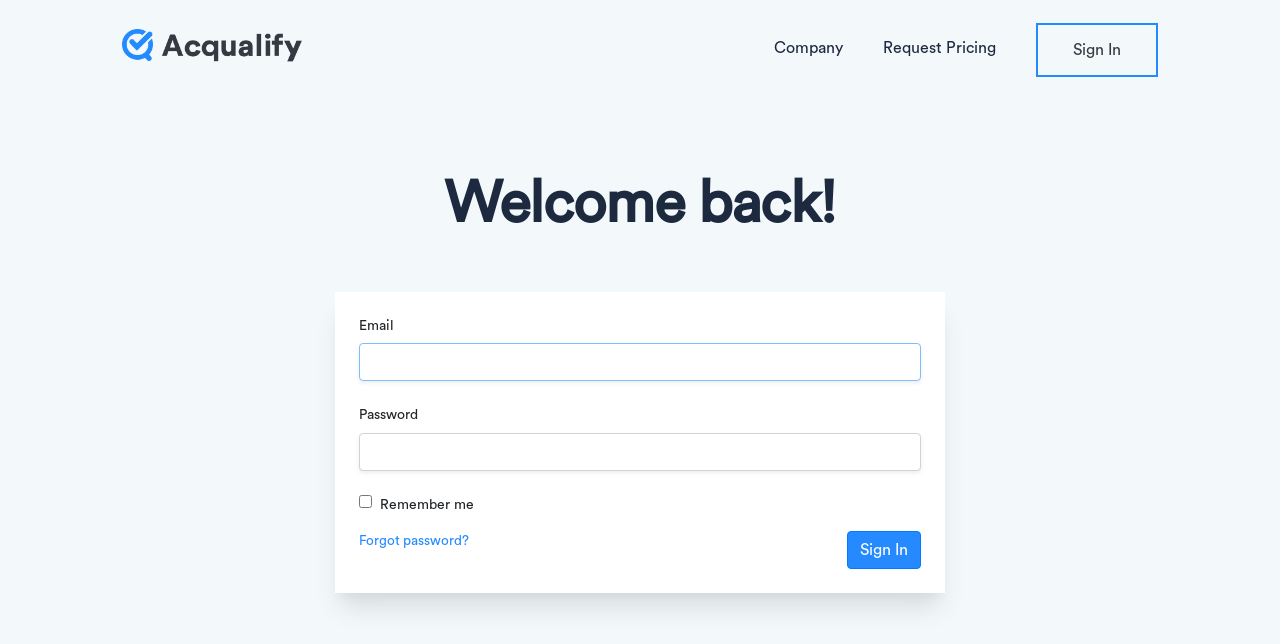

--- FILE ---
content_type: text/html; charset=UTF-8
request_url: https://acqualify.com/login
body_size: 2184
content:
<!DOCTYPE html>
<html lang="en">
    <head>
		<meta charset="utf-8">
<meta name="viewport" content="width=device-width, initial-scale=1">
<meta name="csrf-token" content="IhDEX1RiQHCaXq9l4qQxvCvD2koG7I2X1HeYCfof">

<title>Acqualify</title>

<!-- Open Graph / Facebook -->
<meta property="og:type" content="website">
<meta property="og:url" content="https://acqualify.com/login">
<meta property="og:title" content="Acqualify">
<meta property="og:description" content="Acqualify delivers instant, no-impact credit insights through affordable soft-pull credit reports. Save money, boost conversions, and protect consumer credit scores.">
<meta property="og:image" content="https://www.acqualify.com/images/Acqualify-logo-revised.png">
<meta property="og:image:width" content="1200">
<meta property="og:image:height" content="630">

<!-- Twitter -->
<meta name="twitter:card" content="summary_large_image">
<meta name="twitter:url" content="https://acqualify.com/login">
<meta name="twitter:title" content="Acqualify">
<meta name="twitter:description" content="Acqualify delivers instant, no-impact credit insights through affordable soft-pull credit reports. Save money, boost conversions, and protect consumer credit scores.">
<meta name="twitter:image" content="https://www.acqualify.com/images/Acqualify-logo-revised.png">

<!-- General Meta -->
<meta name="description" content="Acqualify delivers instant, no-impact credit insights through affordable soft-pull credit reports. Save money, boost conversions, and protect consumer credit scores.">

<!-- Canonical URL (always non-www) -->
<link rel="canonical" href="https://acqualify.com/login">

<!-- Styles -->
<link rel="stylesheet" href="/css/app.css?cachebuster=307">
<link rel="stylesheet" href="/css/dashboard.css?cachebuster=307">

<link rel="stylesheet" href="https://cdn.acqualify.com/webapp/css/bootstrap.4.3.1.min.css">

<link rel="preload" href="https://cdn.acqualify.com/webapp/css/jquery.growl.css" as="style" onload="this.rel='stylesheet'">
<link rel="preload" href="/css/font-awesome-all.min.css" as="style" onload="this.rel='stylesheet'">


<script src="/js/classes.js?cachebuster=307" type="text/javascript"></script>
<script src="https://cdn.acqualify.com/webapp/js/popper.min.js" type="text/javascript"></script>
<script src="https://cdn.acqualify.com/webapp/js/jquery.3.5.1.min.js" type="text/javascript"></script>
<script src="https://cdn.acqualify.com/webapp/js/bootstrap.bundle.4.5.3.min.js" type="text/javascript"></script>

<script>
$(document).ready(function(){
  $('[data-toggle="tooltip"]').tooltip();   
});
</script>

<script type="text/javascript">
var thisPageManager = new PageManager("IhDEX1RiQHCaXq9l4qQxvCvD2koG7I2X1HeYCfof", "6LcMKiQkAAAAAMoaPxrOpIqlqi0ix-M86hbKrMva", "2026-01-25 11:47:30", "login");
</script>
    </head>
    <body class="font-sans antialiased">
        <div class="min-h-screen">
            <div class="container-fluid">
	<div class="row">
		<div class="col-md-1"></div>
		<div class="col-md-10">
			<nav class="navbar navbar-expand-lg navbar-light" style="min-height: 100px; padding: 0px; margin: 0px;">
				<div style="display: block; width: 100%;">
					<div style="float: left; display: inline-block;">
												<a href="/"><img alt="Acqualify logo" src="https://cdn.acqualify.com/webapp/img/Acqualify-logo-revised.png" class="header-logo" /></a>
					</div>
					
											<div style="float: right; display: inline-block; clear: right; margin-top: 6px;">
							<button class="navbar-toggler" type="button" data-toggle="collapse" data-target="#navbarContent" aria-controls="navbarContent" aria-expanded="false" aria-label="Toggle navigation">
								<span class="navbar-toggler-icon"></span>
							</button>
						</div>
						
						<div class="d-none d-lg-block">
							<div style="float: right; display: inline-block; position: relative;">
																	<a href="/login" class="btn btn-sm btn-secondary home-btn btn-blue-outline">Sign&nbsp;In</a>
															</div>
							<div style="float: right; display: inline-block;">
																<a href="/company" class="header-link ">Company</a>
								<a href="" class="header-link" onclick="thisPageManager.openContactUs(); return false;">Request Pricing</a>
							</div>
						</div>
						
						<div class="d-lg-none" style="display: block; clear: both;">
							<div class="collapse navbar-collapse ml-auto" id="navbarContent">
								<ul class="navbar-nav mr-auto">
																			<div class="dropdown-divider"></div>
										<li class="nav-item">
											<a class="nav-link" href="/company">Company</a>
										</li>
										<li class="nav-item">
											<a class="nav-link" href="" onclick="thisPageManager.openContactUs(); return false;">Request Pricing</a>
										</li>
										<li class="nav-item">
											<a href="/login" class="nav-link">Sign In</a>
										</li>
										<div class="dropdown-divider"></div>
																	</ul>
							</div>
						</div>
									</div>
			</nav>
		</div>
	</div>
</div>

            <!-- Page Content -->
            <main>
                <div class="text-center"><h1 class="home-text-md" style="margin: 75px 0px 35px 0px;">Welcome back!</h1></div>
	
	<div class="container-fluid">
		<div class="py-6 row">
			<div class="max-w-4xl mx-auto sm:px-6 lg:px-8 col-lg-6">
				<div class="panel bg-white overflow-hidden shadow-xl sm:rounded-lg" style="margin-bottom: 20px;">

					<div class="p-6 sm:px-8 bg-white border-b border-gray-200">
																		
						
						<form method="POST" action="https://acqualify.com/login">
							<input type="hidden" name="_token" value="IhDEX1RiQHCaXq9l4qQxvCvD2koG7I2X1HeYCfof">
							<div>
								<label class="block font-medium text-sm text-gray-700">
    Email
</label>
								<input  class="form-control rounded-md shadow-sm block mt-1 w-full" type="email" name="email" value="" required="required" autofocus="autofocus" autocomplete="off">
							</div>

							<div class="mt-4">
								<label class="block font-medium text-sm text-gray-700">
    Password
</label>
								<input  class="form-control rounded-md shadow-sm block mt-1 w-full" type="password" name="password" required="required" autocomplete="off">
							</div>

							<div class="block mt-4" style="margin-bottom: 15px;">
								<label class="flex items-center">
									<input type="checkbox" class="form-checkbox" name="remember">
									<span class="ml-2 text-sm text-gray-600">Remember me</span>
								</label>
							</div>

							<div style="overflow: hidden;">
								<div style="font-size: 85%; display: inline-block; float: left;">
									<a href="/forgot-password">Forgot password?</a>
								</div>

								<button class="btn btn-primary" style="display: inline-block; float: right;">Sign In</button>
							</div>
						</form>
					</div>
				</div>
			</div>
		</div>
	</div>
            </main>
        </div>

        
		<div class="container-fluid home-footer">
	<div class="row">
		<div class="col-md-1"></div>
		<div class="col-md-10">
			<div class="home-footer-inner">
				<div style="float: left;">
					&copy; Acqualify 2026, All Rights Reserved
				</div>
				<div style="float: right;">
					<a href="/blog">Blog</a>
					<a href="/privacy-policy">Privacy Policy</a>
					<a href="/terms-of-service">Terms of Service</a>
					<!--<a href="">Company</a>-->
					<a href="" onclick="thisPageManager.openContactUs(); return false;">Contact</a>
				</div>
			</div>
		</div>
	</div>
</div>

<script src="https://www.google.com/recaptcha/api.js?render=explicit"></script>

<script src="https://cdn.acqualify.com/webapp/js/jquery.growl.js" type="text/javascript"></script>
<script src="https://cdn.acqualify.com/webapp/js/jquery.mask.min.js" type="text/javascript"></script>
    </body>
		<div class="modal fade" id="contact_us_modal">
	<div class="modal-dialog modal-lg">
		<div class="modal-content" id="contact_us_inner"></div>
	</div>
</div>
<script type="text/javascript">
thisPageManager.cookieManager = new CookieManager(thisPageManager, null);
thisPageManager.cookieManager.setNewCookie("uzaCpajqJpfIrYAmgTYfqh9soqTCu6PP");
</script>
	
	</html>


--- FILE ---
content_type: text/css
request_url: https://acqualify.com/css/app.css?cachebuster=307
body_size: 1251
content:
.border-gray-200 {
  --border-opacity: 1;
  border-color: #e5e7eb;
  border-color: rgba(229, 231, 235, var(--border-opacity));
}
.rounded-lg {
  border-radius: 0.5rem;
}
.border-t {
  border-top-width: 1px;
}
.border-r {
  border-right-width: 1px;
}
.border-b {
  border-bottom-width: 1px;
}
.border-l {
  border-left-width: 1px;
}
.mx-auto {
  margin-left: auto;
  margin-right: auto;
}
.rounded-full {
  border-radius: 9999px;
}
.object-cover {
  -o-object-fit: cover;
     object-fit: cover;
}
.h-10 {
  height: 2rem;
}
.w-10 {
  height: 2rem;
}
.flex {
  display: flex;
}
.py-6 {
  padding-top: 1.5rem;
  padding-bottom: 1.5rem;
}
.max-w-4xl {
  max-width: 56rem;
}
.shadow-xl {
  box-shadow: 0 20px 25px -5px rgba(0, 0, 0, 0.1), 0 10px 10px -5px rgba(0, 0, 0, 0.04);
}
.bg-white {
  --bg-opacity: 1;
  background-color: #ffffff;
  background-color: rgba(255, 255, 255, var(--bg-opacity));
}
.shadow-sm {
  box-shadow: 0 1px 2px 0 rgba(0, 0, 0, 0.05);
}
.p-6 {
  padding: 1.5rem;
}
.text-gray-400 {
  --text-opacity: 1;
  color: #9fa6b2;
  color: rgba(159, 166, 178, var(--text-opacity));
}
.text-xs {
  font-size: 0.75rem;
}
.text-sm {
  font-size: 0.875rem;
}
.text-base {
  font-size: 1rem;
}
.text-lg {
  font-size: 1.125rem;
}
.text-xl {
  font-size: 1.25rem;
}
.block {
  display: block;
}
.px-4 {
  padding-left: 1rem;
  padding-right: 1rem;
}
.py-2 {
  padding-top: 0.5rem;
  padding-bottom: 0.5rem;
}
.border-transparent {
  border-color: transparent;
}
.border-2 {
  border-width: 2px;
}
.h-5 {
  height: 1.25rem;
}
.w-5 {
  height: 1.25rem;
}
.text-green-400 {
  --text-opacity: 1;
  color: #31c48d;
  color: rgba(49, 196, 141, var(--text-opacity));
}
.mr-2 {
  margin-right: 0.5rem;
}
.max-w-7xl {
  max-width: 80rem;
}
.py-10 {
  padding-top: 2.5rem;
  padding-bottom: 2.5rem;
}
.px-8 {
  padding-left: 2rem;
  padding-right: 2rem;
}
.px-6 {
  padding-left: 2rem;
  padding-right: 2rem;
}
.border-gray-200 {
  --border-opacity: 1;
  border-color: #e5e7eb;
  border-color: rgba(229, 231, 235, var(--border-opacity));
}
.py-8 {
  padding-top: 2rem;
  padding-bottom: 2rem;
}
.rounded-sm {
  border-radius: 0.125rem;
}
.rounded {
  border-radius: 0.25rem;
}
.rounded-md {
  border-radius: 0.375rem;
}
.rounded-lg {
  border-radius: 0.5rem;
}
.min-h-screen {
  min-height: 100vh;
}
@font-face {
    font-family: 'gothammedium';
    src: url('/css/gothammedium-webfont.woff2') format('woff2'),
         url('/css/gothammedium-webfont.woff') format('woff');
    font-weight: normal;
    font-style: normal;
}
.btn-warning {
	color: #fff ! important;
}
.loanzify-intro-list li {
	margin: 10px 0px;
}
.upcoming-maintenance-container {
	position: absolute;
	width: 100%;
	height: 90px;
	background-color: #fff;
	z-index: 100;
	box-shadow: 0px 0px 5px rgba(0,0,0,0.3);
}
.close-upcoming-maintenance {
	position: absolute;
	top: 5px;
	right: 5px;
	width: 24px;
	height: 24px;
	line-height: 24px;
	font-size: 24px;
	text-align: center;
	cursor: pointer;
}
.upcoming-maintenance-inner {
	position: absolute;
	width: 100%;
	top: 50%;
	transform: translateY(-50%);
	text-align: center;
}
.prospect-notes-container, .invitation-notes-container, .user-notes-container {
	display: none;
}
.prospect-notes-scroll, .invitation-notes-scroll, .user-notes-scroll {
	max-height: 320px;
	overflow-y: scroll;
}
.prospect-new-note, .invitation-new-note, .user-new-note {
	width: 100%;
	border-radius: 8px;
	border: 1px solid #ccc;
	padding: 5px;
	margin-top: 10px;
}
.prospect-note, .invitation-note, .user-note {
	margin: 10px 0px;
}
.prospect-note-header, .invitation-note-header, .user-note-header {
	font-size: 12px;
	line-height: 20px;
}
.prospect-note-inner, .invitation-note-inner, .user-note-inner {
	border-radius: 8px;
	padding: 5px;
	border: 1px solid #ccc;
	background-color: #f8f8f8;
	font-size: 13px;
}
.prospect-note-edit, .invitation-note-edit, .user-note-edit {
	display: none;
}
.invitation-details {
	width: 100%;
}
.invitation-details tr td {
	vertical-align: top;
}
.submissions-filter-section {
	display: inline-block;
	float: right;
	margin-left: 10px;
}
.submissions-filter-label {
	padding-right: 10px;
}
.report-details-table {
	width: 100%;
	font-size: 90%;
}
.user-note-more-link {
	margin-top: 7px;
	margin-bottom: 0px;
}
.user-note-more-link:hover {
	background-color: #eee;
}
.referral-delivery-details, .credit-request-details {
  padding: 7px;
  margin: 10px 0px;
  border: 1px solid #ccc;
}
.saint_credit_reports_content {
  max-height: 400px;
  overflow-x: hidden;
  overflow-y: scroll;
}

--- FILE ---
content_type: text/css
request_url: https://acqualify.com/css/dashboard.css?cachebuster=307
body_size: 3148
content:
/*.panel {
	background-color: #4573c7 !important;
}

.panel h2, .panel th,.panel label,.panel .dataTables_info,.panel .dataTables_paginate{
	color:white;
} 

*/

html, body {
	font-family: CircularStd, Nunito, system-ui, -apple-system, BlinkMacSystemFont, "Segoe UI", Roboto, "Helvetica Neue", Arial, "Noto Sans", sans-serif, "Apple Color Emoji", "Segoe UI Emoji", "Segoe UI Symbol", "Noto Color Emoji" ! important;
	background-color: #f3f8fb ! important;
}

label {
	margin-bottom: 0.4rem !important;
}

ul.standard-list {
	list-style-type: disc ! important;
}

ul.standard-list li {
	margin-left: 30px ! important;
}

.dailyai-bg {
	background-color: #F3F3F3 ! important;
}

.dashboard-section-label {
	margin: 0px;
	padding: 0px;
	text-transform: uppercase;
	font-size: 14px;
	color: #091A47;
	font-weight: bold;
	display: inline-block;
	line-height: 30px;
}

.dashboard-section-hr {
	height: 1px;
	background-color: #686A81;
	border: 0px;
	margin: 0px;
	margin-top: 5px;
}

.header-section {
	overflow: hidden;
	display: block;
}

.header-section-inner {
	display: block ! important;
	margin: 17px 0px;
	overflow: hidden;
}

#prospects th {
	font-size: 75%;
	text-transform: uppercase;
	color: #091A47;
	line-height: 220%;
}

#prospects thead th {
	border: 0px;
	text-align: center;
}

#prospects {
	border-bottom: 0px;
	font-size: 85%;
	margin-top: 4px;
}
#prospects tr, #invitations tr, #users tr, #activity tr {
	cursor: pointer;
}
table.dataTable thead th, table.dataTable tbody td {
	padding: 5px ! important;
	padding-right: 12px ! important;
	text-align: center;
}

table.dataTable tbody tr:hover {
	background-color: #F4F5F7;
}
@font-face {
	font-family: CircularStdBold;
	src: url("/webfonts/CircularStdBold.woff");
	font-family: CircularStd;
	src: url("/webfonts/CircularStd.woff");
}
.header-logo {
	max-width: 180px;
	max-height: 50px;
	margin: 6px 0px;
}
.header-link {
	display: inline-block;
	padding: 0px;
	margin-right: 40px;
	color: #1d293f;
	line-height: 50px;
	float: left;
}
.header-link:hover {
	color: #009eff;
	text-decoration: none;
}
.header-link.active {
	text-decoration: underline
}
.home-btn, .btn-primary {
	background-color: #258aff ! important;
}
.home-btn:hover, .btn-primary:hover, .home-btn-xl:hover {
	background-color: #11066d ! important;
}
.home-btn {
	padding: 10px 35px ! important;
	line-height: 30px ! important;
	border-radius: 5px ! important;
	border: 0px ! important;
	font-size: 100% ! important;
	color: #fff ! important;
}
.home-btn-xl {
	font-size: 18px ! important;
	padding: 15px 35px ! important;
	line-height: 30px ! important;
	border-radius: 10px ! important;
	background-color: #258aff ! important;
	border: 0px ! important;
	color: #fff ! important;
}
.partner-nav-step {
	border: 1px solid #ccc;
	border-right: 0px;
	border-left: 0px;
	font-size: 85%;
	text-align: center;
}

.partner-nav-step a {
	display: block;
}

.partner-step-selected {
	font-weight: bold;
}

.partner-nav-step:hover {
	background-color: #f6f6f6;
}

.home-blue-section {
	background-color: #275B7D;
	color: #fff;
	overflow: hidden;
}
.home-diag-bg {
	background-image: url('/gray-diag.png');
	background-repeat: repeat;
}
.home-white-section {
	background-color: #fff;
	padding: 80px 0px;
	text-align: center;
	color: #275B7D
}
.home-text-small, .home-text-big, .home-text-md, .home-text-std {
	font-family: CircularStd, Helvetica, sans-serif;
	color: #1d293f;
}
.home-text-big {
	display: inline-block;
	font-size: 70px;
	font-weight: bold;
	font-stretch: normal;
	font-style: normal;
	line-height: 1;
	letter-spacing: -1px;
}
.home-text-md {
	display: inline-block;
	font-size: 58px;
	font-weight: bold;
	font-stretch: normal;
	font-style: normal;
	line-height: 1;
	letter-spacing: -1px;
}
.home-text-std {
	font-size: 35px;
	font-weight: bold;
	margin-top: 35px;
	margin-bottom: 10px;
	display: block;
}
.home-header-blue {
	display: block;
	font-size: 32px;
	line-height: 50px;
	margin: 20px 0px 35px 0px;
	font-weight: bold;
	color: #009eff;
	font-family: CircularStd, Helvetica, sans-serif;
}
.home-text-small {
	font-size: 21px;
	line-height: 34px;
}
.home-orange-text {
	font-size: 16px;
	color: #f77321;
	display: block;
	line-height: 28px;
	font-weight: bold;
}
.home-input {
	border-radius: 10px ! important;
	border: solid 1.6px #dfdfdf ! important;
	line-height: 36px ! important;
	padding: 10px ! important;
}
input.home-input, select.home-input {
	height: 56px ! important;
}
.home-label {
	font-weight: bold;
	line-height: 36px ! important;
	margin-top: 8px ! important;
}
.partner-item {
	margin-top: 20px;
}
.partner-item-icon {
	height: 54px;
	width: 54px;
	border-radius: 27px;
	background-color: #fff;
	margin-right: 20px;
	background-repeat: no-repeat;
	background-size: 54px 54px;
	background-position: center;
}
.partner-item-desc {
	font-size: 21px;
	line-height: 34px;
	color: #1d293f;
	font-family: CircularStd, Helvetica, sans-serif;
	font-weight: bold;
}
.home-partner-left {
	margin-right: 50px;
}
.home-partner-form {
	border-radius: 12px;
	background-color: #fff;
	padding: 30px 40px;
	margin-top: 84px;
	padding-bottom: 60px;
	border: solid 1px #e6e6e6;
	box-shadow: 0 20px 40px 0 rgba(3, 0, 77, 0.04);
}
.home-partner-form-title {
	color: #1d293f;
	font-size: 34px;
	line-height: 90px;
	font-family: CircularStd, Helvetica, sans-serif;
	margin-bottom: 10px;
	display: block;
}
.home-footer {
	background-color: #e7f5fc;
	padding: 40px 0px;
}
.home-footer-inner {
	line-height: 40px;
	font-size: 13px;
	color: #7c8087;
	font-family: CircularStd, Helvetica, sans-serif;
}
.home-footer-inner a {
	display: inline-block;
	margin-right: 30px;
	color: #7c8087;
}
.home-footer-inner a:hover {
	color: #7c8087;
}
.home-white-section {
	background-color: #fff;
}
.home-lightblue-section {
	background-color: #f5fafd;
}
.home-darkblue-section {
	background-color: #00102D;
	padding: 100px 0px;
	color: #fff;
}
.home-stat {
	font-size: 20px ! important;
	margin: 42px 50px 42px 0px;
}
.home-stat-left {
	min-width: 60px;
	color: #0f53fa;
	font-size: 25px;
}
.home-stat-bluetext {
	color: #258aff;
	font-weight: bold;
}
.home-image-2-holder {
	width: 100%;
	padding: 28px;
	background-image: url('https://cdn.acqualify.com/webapp/img/dot-pattern.png');
	background-repeat: no-repeat;
	background-position: right top;
	background-size: 186px 186px;
	vertical-align: top;
	min-width: 230px;
	margin-top: 40px;
}
.process-step {
	padding: 0px 5px;
	text-align: left;
	margin-bottom: 40px;
}
.process-step-up-arr, .process-step-down-arr {
	background-repeat: no-repeat;
	background-position: right center;
	background-size: 320px 58px;
}
.process-step-up-arr {
	background-image: url('https://cdn.acqualify.com/webapp/img/process-step-up-arr-blue.png');
}
.process-step-down-arr {
	background-image: url('https://cdn.acqualify.com/webapp/img/process-step-down-arr-blue.png');
}
.process-step-icon {
	width: 54px;
	height: 54px;
	padding: 0px;
	margin-bottom: 45px;
	background-repeat: no-repeat;
	background-position: center;
	background-size: 54px 54px;
}
.process-step-title {
	font-family: CircularStd, Helvetica, sans-serif;
	color: #1d293f;
	font-size: 24px;
	line-height: 34px;
	display: block;
	margin: 20px 0px;
	font-weight: bold;
}
.process-step-bottom {
	margin-right: 50px;
}
.process-step-description {
	font-size: 16px;
	line-height: 28px;
	color: #7c8087;
}
.home-process-pad-adjuster {
	padding-left: 90px;
}
@media(max-width:990px){
	.home-process-pad-adjuster {
		padding-left: 0px ! important;
	}
}
.home-partner-description {
	font-size: 18px;
	line-height: 32px;
	color: #7c8087;
}
.lightblue-bg {
	background-color: #F5FAFD ! important;
}
.white-bg {
	background-color: #fff ! important;
}
.success-text-big {
	font-size: 45px;
	font-weight: bold;
	text-transform: uppercase;
}
.success-icon-big {
	font-size: 80px;
	line-height: 110px;
	margin-bottom: 15px;
}
.dataTables_info, .dataTables_length {
	display: inline-block;
	padding: 0px ! important;
	line-height: 30px;
	margin-right: 15px;
	margin-top: 26px;
}
.dataTables_paginate {
	margin-top: 20px;
}
.dataTables_paginate a {
	border: 0px ! important;
	border-bottom: 1px solid #fff ! important;
	background: none ! important;
	color: #000 ! important;
	border-radius: 0px ! important;
}
.dataTables_paginate a.current, .dataTables_paginate a:hover {
	border-bottom: 1px solid black ! important;
}
.dataTables_length select {
	height: calc(1.5em + .5rem + 2px);
	padding: .25rem .5rem;
	font-size: .875rem;
	line-height: 1.5;
	border-radius: .2rem;
	color: #495057;
	background-color: #fff;
	background-clip: padding-box;
	border: 1px solid #ced4da;
	transition: border-color .15s ease-in-out,box-shadow .15s ease-in-out;
	margin: 0;
	box-sizing: border-box;
}
.share-link-section {
	float: right;
	height: 35px;
	position: relative;
	width: 125px;
}
.share-link-link {
	position: absolute;
	left: 0px;
	top: 0px;
	height: 35px;
}
.share-link-url {
	margin-top: 20px;
	width: 200px ! important;
}
.share-link-message {
	position: absolute;
	top: 32px;
	left: -150px;
	width: 280px;
	height: 35px;
	overflow: hidden;
	background-color: #fff;
	padding: 4px;
	border: 1px solid #bbb;
	border-radius: 5px;
	line-height: 25px;
	font-size: 12px;
	display: none;
}
.layout-prof-pic {
	padding: 0px;
	margin: 0px;
	border: 0px;
	height: 34px;
	width: 34px;
}
.layout-prof-pic img {
	height: 34px;
	width: 34px;
}

.autocomplete_container {
	height: 0px;
	width: 100%;
	display: block;
	position: relative;
}
.autocomplete_inner {
	width: 100%;
	text-align: left;
	background-color: #fff;
	z-index: 1;
	position: absolute;
	left: 0px;
	top: 0px;
	border: 1px solid #ccc;
	border-top: 0px;
	box-shadow: 0px 2px 7px #777;
	display: none;
}
.autocomplete_inner_table {
	width: 100%;
}
.autocomplete_inner_content {
	width: 100%;
}
.autocomplete_right_col {
	vertical-align: top;
	border-top: 1px solid #ccc;
}
.autocomplete_exit_btn {
	cursor: pointer;
	font-size: 24px;
	line-height: 24px;
	padding: 0px 3px;
}
.autocomplete_row {
	border-top: 1px solid #ccc;
	border-right: 1px solid #ccc;
	line-height: 28px;
	margin: 0px;
	padding: 0px;
	padding-right: 5px;
}
.autocomplete_link {
	display: block;
	padding-left: 5px;
	font-size: 90%;
	color: #000;
}
.autocomplete_info {
	font-size: 80%;
}
.autocompleteSelectedAccount, .autocompleteSelectedLO {
	background-color: #f4f4f4;
	border: 1px solid #bbb;
	border-radius: 15px;
	line-height: 30px;
	margin-top: 10px;
	display: inline-block;
	padding: 0px 10px;
	font-size: 90%;
}
.admin-submission-row {
	cursor: pointer;
	line-height: 200%;
}
.admin-submission-row:hover {
	background-color: #f6f6f6;
}
.dashboard-applied-filter {
	background-color: #eee;
	border: 1px solid #aaa;
	display: inline-block;
	border-radius: 14px;
	line-height: 28px;
	padding: 0px 10px;
	margin-top: 8px;
	margin-bottom: 3px;
	margin-right: 5px;
	font-size: 90%;
}
.dashboard-filters-label {
	line-height: 30px;
	margin-top: 8px;
	margin-bottom: 3px;
	margin-right: 10px;
	display: inline-block;
	font-size: 90%;
}
.filter-close-btn {
	display: inline-block;
	cursor: pointer;
}
.copyInviteLink {
	display: block;
	height: 1px;
	width: 1px;
	overflow: hidden;
	margin: 0px;
	padding: 0px;
}
.about-us-profile {
	margin-bottom: 30px;
	font-size: 90%;
}
.about-us-profile b {
	font-size: 115%;
}
.about-us-profile-pic {
	height: 290px;
	width: 100%;
	background-size: cover;
    background-position: center center;
	margin: 10px 10px 15px 10px;
}
.request-access-info-table {
	margin-bottom: 40px;
}
.request-access-info-table-title {
	display: block;
	font-size: 200%;
	font-weight: bold;
	margin: 10px 0px;
}
.request-access-info-table .leftcol {
	padding-top: 10px;
	font-size: 180%;
	vertical-align: top;
	min-width: 70px;
}
#prospect_details_modal table {
	min-width: 580px;
}
#prospect_details_modal table thead tr td {
	text-decoration: underline;
}
#prospect_details_modal .btn {
	min-width: 115px;
}
.btn-blue-outline, .btn-blue-outline:hover {
	border-radius: 0px ! important;
	border: 2px solid #238AFF ! important;
	background: none ! important;
}
.btn-blue-outline {
	color: #333A41 ! important;
}
.btn-blue-outline:hover {
	color: #009eff ! important;
}
.home-partner-logos {
	margin-top: 40px;
}
.home-partner-logo {
	display: inline-block;
	margin: 0px 45px 25px 0px;
}
.home-sec2-box {
	width: auto;
	padding: 30px 20px;
	border: 1px solid #E9ECEF;
	font-size: 16px;
	color: #757679;
}
.home-sec2-title {
	font-size: 25px;
	line-height: 40px;
	color: #333A41;
	display: block;
	margin: 15px 0px 10px 0px;
}
.dataTable {
	width: 100% ! important;
}
.dashboard-filter-box {
	float: right;
	margin-left: 20px;
	margin-bottom: 8px;
}
.pac-container {
	z-index: 10000 !important;
}
.faq-section {
	margin: 20px 0px;
	border: 1px solid #d3d8db;
	border-radius: 6px;
	overflow: hidden;
}
.faq-question {
	background-color: #f3f8fb;
	padding: 10px;
	cursor: pointer;
	font-weight: bold;
}
.faq-answer {
	display: none;
	padding: 10px;
	border-top: 1px solid #d3d8db;
}
.faq-caret {
	display: inline-block;
	float: right;
}
.dash-top-btn {
	float: right;
	display: inline-block;
	margin-left: 20px;
}
.saint-damages-section {
	border: 1px solid #ccc;
	border-right: 0px;
	border-left: 0px;
	margin-top: -1px;
	overflow: hidden;
}
.saint-damages-item {
	overflow: hidden;
}
.saint-damages-item:hover {
	background-color: #f6f6f6;
}
.saint-damages-section-header, .saint-damages-item-header {
	cursor: pointer;
	line-height: 200%;
}
.saint-damages-item-header {
	font-size: 80%;
}
.saint-damages-item-details {
	padding: 5px;
	font-size: 80%;
	border: 1px solid #ccc;
	border-radius: 5px;
	background-color: #fff;
}
.prospect-details-tab {
	display: none;
}
.template-row:hover {
	background-color: #eee;
}
.template-row {
	line-height: 30px;
}
.event-tracker-response-details {
	font-size: 80%;
	border: 1px solid #ccc;
	padding: 10px;
	max-height: 500px;
	overflow: scroll;	
}

--- FILE ---
content_type: text/javascript
request_url: https://acqualify.com/js/classes.js?cachebuster=307
body_size: 12594
content:
function CookieManager(pageManager, verifiedCookieKey) {
	this.pageManager = pageManager;
	this.verifiedCookieKey = verifiedCookieKey;
	this.cookiesEnabled = verifiedCookieKey ? true : false;
	
	this.initialize = function() {}
	
	this.setNewCookie = function(newCookieKey) {
		if (navigator.cookieEnabled && !this.cookiesEnabled) {
			$.ajax({
				url: "/new-cookie",
				type: "post",
				dataType: "json",
				data: {
					_token: this.pageManager._token,
					newCookieKey: newCookieKey
				},
				context: this,
				success: function(cookieResponse) {
					if (cookieResponse.status_code == 1) {
						this.verifiedCookieKey = newCookieKey;
						this.cookiesEnabled = true;
					}
				}
			});
		}
	};
	
	this.initialize();
}

function PartnerManager(pageManager, thisStep, debtRanges, scoreRanges, derogatoryRanges, possibleGeoIds, stepFields) {
	this.pageManager = pageManager;
	this.checkFields = {
		"debtRange": debtRanges,
		"scoreRange": scoreRanges,
		"derogatoryRange": derogatoryRanges,
		"geoMemberships": possibleGeoIds
	};
	
	this.thisStep = thisStep;
	this.stepFields = stepFields;
	this.initialValues = null;
	
	this.checkUncheckAll = function(allCheckbox, fieldName) {
		this.checkFields[fieldName].forEach(function(fieldValue) {
			document.getElementById(fieldName+fieldValue).checked = allCheckbox.checked;
		});
	};
	
	this.setInitialValues = function(initialValues) {
		this.initialValues = initialValues;
		
		Object.keys(this.initialValues).forEach(function(fieldName) {
			if (this.stepFields[fieldName].type == "simple") {
				document.getElementById(fieldName).value = this.initialValues[fieldName];
			}
			else if (this.stepFields[fieldName].type == "checkbox_array") {
				this.initialValues[fieldName].forEach(function(checkboxVal) {
					document.getElementById(fieldName+checkboxVal).checked = true;
				}.bind(this));
			}
		}.bind(this));
		
		if (this.stepFields.hasOwnProperty("preferred_activation")) {
			this.activationChanged(document.getElementById('preferred_activation'), true);
		}
	};
	
	this.setReadOnly = function() {
		Object.keys(this.stepFields).forEach(function(fieldName) {
			if (this.stepFields[fieldName].type == "simple") {
				document.getElementById(fieldName).disabled = true;
			}
			else if (this.stepFields[fieldName].type == "checkbox_array") {
				document.getElementById(fieldName+"All").disabled = true;
				this.checkFields[fieldName].forEach(function(fieldValue) {
					document.getElementById(fieldName+fieldValue).disabled = true;
				});
			}
		}.bind(this));
	};
	
	this.activationChanged = function(selectEl, skipFocus=false) {
		var preferredActivation = selectEl.value;
		var otherActivation = (preferredActivation == "cpa") ? "cpl" : "cpa";
		
		$('#'+otherActivation+'_holder').hide();
		$('#'+preferredActivation+'_holder').hide();
		
		if (selectEl.value != "") {
			$('#'+preferredActivation+'_holder').slideDown('fast');
			if (!skipFocus) $('#'+preferredActivation).focus();
		}
	};
}

function FilterManager(pageManager, tableId, teamId, initialFilterVals, filterFields, dashboardMode) {
	this.pageManager = pageManager;
	this.tableId = tableId;
	this.teamId = teamId;
	this.tableEl = document.getElementById(tableId);
	this.datatable = false;
	this.filterVals = initialFilterVals;
	this.filterFields = filterFields;
	this.neverLoaded = true;
	this.dashboardMode = dashboardMode;
	
	this.filterChanged = function(filterName, filterEl) {
		if (["select","text"].indexOf(this.filterFields[filterName].uiType) != -1) {
			this.filterVals[filterName] = filterEl.value;
		}
		else if (this.filterFields[filterName].uiType == "checkbox") {
			this.filterVals[filterName] = filterEl.checked ? 1 : 0;
		}
		
		this.datatable.ajax.reload(null, true);
	};
	
	this.reloadDatatableIfNeeded = function() {
		$.ajax({
			type: "get",
			url: "/check-dashboard-updates/"+this.teamId,
			dataType: 'json',
			context: this,
			data: {
				latestUpdateAt: this.pageManager.pageLatestUpdateAt,
			},
			success: function(checkResponse) {
				if (checkResponse.needUpdates) {
					this.pageManager.pageLatestUpdateAt = checkResponse.latestChangeAt;
					this.datatable.ajax.reload(null, false);
				}
			}
		});
	};
	
	this.submitSearch = function() {
		var searchEl = document.getElementById('dash-filter-searchfor');
		this.filterChanged("searchfor", searchEl);
		searchEl.blur();
	};
	
	this.branchChanged = function(selectEl) {
		// Set selected branch in add lead form
		if ($('#branch_id').length) {
			$('#branch_id').val(selectEl.value);
		}
		
		this.filterChanged("branch", selectEl);
	};
	
	this.setDomToFilterVals = function() {
		Object.keys(this.filterVals).forEach(function(filterName) {
			if (document.getElementById('dash-filter-'+filterName)) {
				if (["select","text"].indexOf(this.filterFields[filterName].uiType) != -1) {
					document.getElementById('dash-filter-'+filterName).value = this.filterVals[filterName];
				}
				else if (this.filterFields[filterName].uiType == "checkbox") {
					if (this.filterVals[filterName]) document.getElementById('dash-filter-'+filterName).checked = true;
				}
			}
		}.bind(this));
	};
	
	this.shareLinkClicked = function() {
		$('#shareLinkUrl').select();
		document.execCommand("copy");
		setTimeout(function() { $('#shareLinkUrl').select(); }, 100);
		setTimeout(function() { document.execCommand("copy"); }, 200);
		
		$('#shareLinkMsg').show();
		setTimeout(function() { $('#shareLinkMsg').hide('fast'); }, 1500);
	};
	
	this.refreshAppliedFilters = function() {
		$.ajax({
			type: "get",
			url: "/refresh-applied-filters/"+this.teamId,
			dataType: 'json',
			data: {
				dashboardMode: this.dashboardMode
			},
			success: function(refreshResponse) {
				$('#displayAppliedFilters').html(refreshResponse.renderedContent);
			}
		});
	};
	
	this.closeFilter = function(filterIds) {
		$.ajax({
			type: "post",
			url: "/close-filters/"+this.teamId,
			dataType: 'json',
			data: {
				_token: this.pageManager._token,
				closeFilters: filterIds.join(","),
				dashboardMode: this.dashboardMode
			},
			success: function(closeResponse) {
				location.reload();
			}
		});
	};
	
	this.checkForDashboardUpdates = function() {
		this.reloadDatatableIfNeeded();
		
		setTimeout(function() {
			this.checkForDashboardUpdates();
		}.bind(this), 3000);
	};
	
	this.setDomToFilterVals();
	this.checkForDashboardUpdates();
}

function SalesDashManager(pageManager, tableId, initialFilterVals, filterFields) {
	this.pageManager = pageManager;
	this.tableId = tableId;
	this.tableEl = document.getElementById(tableId);
	this.filterVals = initialFilterVals;
	this.filterFields = filterFields;
	this.datatable = null;
	this.neverLoaded = true;
	this.noteTypeFilter = "";
	
	this.filterChanged = function(filterName, filterEl, repId) {
		if (["select","text"].indexOf(this.filterFields[filterName].uiType) != -1) {
			this.filterVals[filterName] = filterEl.value;
		}
		else if (this.filterFields[filterName].uiType == "checkbox_array") {
			var filterItemIds = [];
			this.filterFields[filterName].itemIds.forEach(function(itemId) {
				if ($('#'+this.filterFields[filterName].cbArrIdPrefix+itemId).is(":checked")) filterItemIds.push(itemId);
			}.bind(this));
			this.filterVals[filterName] = filterItemIds.join(",");
		}
		
		this.datatable.ajax.reload(null, true);
	};
	
	this.reloadDatatableIfNeeded = function() {
		this.datatable.ajax.reload(null, false);
	};
	
	this.submitSearch = function() {
		var searchEl = document.getElementById(this.filterFields['searchfor'].filterElementId);
		this.filterChanged("searchfor", searchEl);
		searchEl.blur();
	};
	
	this.setDomToFilterVals = function() {
		Object.keys(this.filterVals).forEach(function(filterName) {
			if (["select","text"].indexOf(this.filterFields[filterName].uiType) != -1) {
				document.getElementById(this.filterFields[filterName].filterElementId).value = this.filterVals[filterName];
			}
			else if (this.filterFields[filterName].uiType == "checkbox_array") {
				if (this.filterVals[filterName] !== "" && this.filterVals[filterName] !== null) {
					var filterItemIds = this.filterVals[filterName].split(",");
					filterItemIds.forEach(function(filterItemId) {
						$('#'+this.filterFields[filterName].cbArrIdPrefix+filterItemId).prop('checked', true);
					}.bind(this));
				}
			}
		}.bind(this));
	};
	
	this.refreshAppliedFilters = function() {
		$.ajax({
			type: "get",
			url: "/sales-dash-applied-filters",
			dataType: 'json',
			success: function(refreshResponse) {
				$('#displayAppliedFilters').html(refreshResponse.renderedContent);
			}
		});
	};
	
	this.closeFilter = function(filterIds) {
		$.ajax({
			type: "post",
			url: "/close-sales-dash-filters",
			dataType: 'json',
			data: {
				_token: this.pageManager._token,
				closeFilters: filterIds.join(","),
			},
			success: function(closeResponse) {
				location.reload();
			}
		});
	};
	
	this.displayModeChanged = function() {
		$.ajax({
			type: "post",
			url: "/set-sales-dash-display-mode",
			dataType: 'json',
			data: {
				_token: this.pageManager._token,
				displayMode: $('#displayMode').val(),
			},
			success: function(setResponse) {
				location.reload();
			}
		});
	};
	
	this.loadUserNotes = function(userId) {
		$('#userNotes').html("Loading...");
		$('#userNotes').show();
		
		$.ajax({
			type: "get",
			url: "/user-notes/"+userId,
			dataType: 'json',
			data: {
				noteType: this.noteTypeFilter
			},
			context: this,
			success: function(loadResponse) {
				if (loadResponse.statusCode == 1) {
					$('#userNotes').html(loadResponse.renderedContent);
					
					var notesDiv = document.getElementById("userNotesScroll");
					notesDiv.scrollTop = notesDiv.scrollHeight;
				}
				else alert(loadResponse.message);
			}
		});
	};
	
	this.submitUserNote = function(userId, formEl) {
		var newNoteParams = {
			_token: this.pageManager._token
		};
		
		$.each(formEl.elements, function(elPos, inputEl){
			if ($(inputEl).attr('name')) newNoteParams[$(inputEl).attr('name')] = inputEl.value;
		});
		
		$.ajax({
			type: "post",
			url: "/user-notes/"+userId,
			dataType: 'json',
			data: newNoteParams,
			context: this,
			success: function(submitResponse) {
				if (submitResponse.statusCode == 1) {
					this.loadUserNotes(userId);
					this.reloadDatatableIfNeeded();
				}
				else alert(submitResponse.message);
			}
		});
	};
	
	this.deleteUserNote = function(userId, noteId) {
		if (confirm("Are you sure you want to delete this note?")) {
			$.ajax({
				type: "post",
				url: "/delete-user-note/"+noteId,
				dataType: 'json',
				data: {
					_token: this.pageManager._token
				},
				context: this,
				success: function(deleteResponse) {
					if (deleteResponse.statusCode == 1) {
						this.loadUserNotes(userId);
						this.reloadDatatableIfNeeded();
					}
					else alert(deleteResponse.message);
				}
			});
		}
	};
	
	this.editUserNote = function(userId, noteId) {
		$('#userNote'+noteId).hide();
		$('#userNoteEdit'+noteId).show();
		$('#userNoteEditText'+noteId).focus();
	};
	
	this.submitEditUserNote = function(userId, noteId, formEl) {
		var editNoteParams = {
			_token: this.pageManager._token
		};
		
		$.each(formEl.elements, function(elPos, inputEl){
			if ($(inputEl).attr('name')) editNoteParams[$(inputEl).attr('name')] = inputEl.value;
		});
		
		$.ajax({
			type: "post",
			url: "/edit-user-note/"+noteId,
			dataType: 'json',
			data: editNoteParams,
			context: this,
			success: function(editResponse) {
				if (editResponse.statusCode == 1) {
					this.loadUserNotes(userId);
					this.reloadDatatableIfNeeded();
				}
				else alert(editResponse.message);
			}
		});
	};
	
	this.cancelEditUserNote = function(userId, noteId) {
		$('#userNote'+noteId).show();
		$('#userNoteEdit'+noteId).hide();
	};
	
	this.noteTypeChanged = function(userId, selectEl) {
		this.noteTypeFilter = selectEl.value;
		this.loadUserNotes(userId);
	};

	this.setDomToFilterVals();
}

function InvitationManager(pageManager, tableId, initialFilterVals, filterFields) {
	this.pageManager = pageManager;
	this.tableId = tableId;
	this.tableEl = document.getElementById(tableId);
	this.filterVals = initialFilterVals;
	this.filterFields = filterFields;
	this.datatable = null;
	this.neverLoaded = true;
	this.actionElPrefix = "inviteAction";
	this.selectedInvitationId = null;
	
	this.newInvitationClicked = function() {
		$('#new_invitation_modal').modal('show');
	}
	
	this.selectAction = function(selectEl, invitationId, teamId, idPrepend) {
		var action = selectEl.value;
		selectEl.value = "";
		
		if (action == "team-settings") {
			window.location = "/teams/"+teamId;
		}
		else if (action == "copy-invite-link") {
			$('#inviteLink'+idPrepend+invitationId).select();
			document.execCommand("copy");
			setTimeout(function() { $('#inviteLink'+idPrepend+invitationId).select(); }, 100);
			setTimeout(function() { document.execCommand("copy"); }, 200);
			
			$('#inviteLinkMsg'+idPrepend+invitationId).slideDown('fast');
			setTimeout(function() { $('#inviteLinkMsg'+idPrepend+invitationId).slideUp('fast'); }, 1500);
		}
		else if (action == "see-details") {
			this.showInvitationDetails(invitationId);
		}
		else if (action == "edit-invitation") {
			$.ajax({
				type: "get",
				url: "/edit-invitation/"+invitationId,
				dataType: 'json',
				success: function(editResponse) {
					if (editResponse.statusCode == 1) {
						$('#invitation_details_modal').modal('hide');
						
						setTimeout(function() {
							$('#edit_invitation_modal').modal('show');
							$('#edit_invitation_content').html(editResponse.renderedContent);
							thisAddressAutocompleterInitAutocomplete();
						}, 400);
					}
					else alert(editResponse.message);
				}
			});
		}
		else if (action == "merge") {
			var mergeToTeamId = prompt("Please enter the ID of the account to merge to:");
			if (mergeToTeamId) {
				if (confirm("Are you sure you want to merge to account #"+mergeToTeamId+"?")) {
					$.ajax({
						type: "post",
						url: '/merge-teams/'+teamId+'/'+mergeToTeamId,
						dataType: 'json',
						context: this,
						success: function(mergeResponse) {
							if (mergeResponse.statusCode == 1) $.growl.notice({ message: mergeResponse.message });
							else $.growl.warning({ message: mergeResponse.message });
							
							this.reloadDatatableIfNeeded();
						}
					});
				}
			}
		}
		else {
			var actionData = {
				_token: this.pageManager._token
			};
			var confirmedAction = false;
			
			if (action == "resend-invitation") {
				actionData.email = prompt("What email address would you like to send the invitation to?");
				if (actionData.email) confirmedAction = true;
			}
			else {
				var actionConfirmMessages = {
					"enable-team": "Are you sure you want to enable this account?",
					"disable-team": "Are you sure you want to disable this account?",
					"delete-team": "Are you sure you want to permanently delete this account?",
					"delete-invitation": "Are you sure you want to revoke this invitation?"
				};
				
				if (confirm(actionConfirmMessages[action])) confirmedAction = true;
			}
			
			if (confirmedAction) {
				var actionUrl = "/"+action+"/";
				if (["delete-invitation","resend-invitation"].indexOf(action) !== -1) actionUrl += invitationId;
				else actionUrl += teamId;
				
				$.ajax({
					type: "post",
					url: actionUrl,
					dataType: 'json',
					data: actionData,
					success: function(actionResponse) {
						var nextUrl = '/admin/invitations';
						if (idPrepend && action != 'delete-team') nextUrl += '?openInvitationId='+invitationId;
						window.location = nextUrl;
					}
				});
			}
		}
	}
	
	this.deleteUser = function(userId) {
		if (confirm("Are you sure you want to delete this user?")) {
			$.ajax({
				type: "post",
				url: "/admin/delete-user/"+userId,
				dataType: 'json',
				data: {
					_token: this.pageManager._token
				},
				success: function(actionResponse) {
					window.location = "/admin/invitations?show=teamlessUsers";
				}
			});
		}
	};
	
	this.bulkInviteClicked = function() {
		$('#bulk_invite_modal').modal();
	};
	
	this.submitSearch = function() {
		var searchEl = document.getElementById('search_users');
		this.filterChanged("searchfor", searchEl);
		searchEl.blur();
	};
	
	this.filterChanged = function(filterName, filterEl, filterItemId) {
		if (["select","text"].indexOf(this.filterFields[filterName].uiType) != -1) {
			this.filterVals[filterName] = filterEl.value;
		}
		else if (this.filterFields[filterName].uiType == "checkbox_array" && filterName == "inviter") {
			var filterItemIds = [];
			this.filterFields[filterName].itemIds.forEach(function(itemId) {
				if ($('#filterByUser'+itemId).is(":checked")) filterItemIds.push(itemId);
			});
			this.filterVals[filterName] = filterItemIds.join(",");
		}
		else if (this.filterFields[filterName].uiType == "checkbox") {
			this.filterVals[filterName] = filterEl.checked ? 1 : 0;
		}
		
		this.datatable.ajax.reload(null, true);
	};
	
	this.reloadDatatableIfNeeded = function() {
		this.datatable.ajax.reload(null, false);
	};
	
	this.setDomToFilterVals = function() {
		Object.keys(this.filterVals).forEach(function(filterName) {
			if (["select","text"].indexOf(this.filterFields[filterName].uiType) != -1) {
				if (document.getElementById('dash-filter-'+filterName)) {
					document.getElementById('dash-filter-'+filterName).value = this.filterVals[filterName];
				}
			}
			else if (this.filterFields[filterName].uiType == "checkbox_array" && filterName == "inviter") {
				if (this.filterVals[filterName] !== "" && this.filterVals[filterName] !== null) {
					var filterItemIds = this.filterVals[filterName].split(",");
					filterItemIds.forEach(function(filterItemId) {
						$('#filterByUser'+filterItemId).prop('checked', true);
					});
				}
			}
			else if (this.filterFields[filterName].uiType == "checkbox") {
				if (this.filterVals[filterName]) document.getElementById('dash-filter-'+filterName).checked = true;
			}
		}.bind(this));
	};
	
	this.refreshAppliedFilters = function() {
		$.ajax({
			type: "get",
			url: "/invitation-applied-filters",
			dataType: 'json',
			success: function(refreshResponse) {
				$('#displayAppliedFilters').html(refreshResponse.renderedContent);
			}
		});
	};
	
	this.closeFilter = function(filterIds) {
		$.ajax({
			type: "post",
			url: "/close-invitation-filters",
			dataType: 'json',
			data: {
				_token: this.pageManager._token,
				closeFilters: filterIds.join(","),
			},
			success: function(closeResponse) {
				location.reload();
			}
		});
	};
	
	this.showInvitationDetails = function(invitationId) {
		$.ajax({
			type: "get",
			url: "/invitation-details/"+invitationId,
			dataType: 'json',
			data: {},
			context: this,
			success: function(loadResponse) {
				if (loadResponse.statusCode == 1) {
					$('#invitation_details_modal').modal();
					$('#invitation_details_content').html(loadResponse.renderedContent);
					this.invitationNotesOpen = false;
					this.toggleInvitationNotes(invitationId);
					this.selectedInvitationId = invitationId;
				}
				else alert(loadResponse.message);
			}
		});
	};
	
	this.toggleInvitationNotes = function(invitationId) {
		if (this.invitationNotesOpen) {
			this.invitationNotesOpen = false;
			$('#invitationNotes').slideUp('fast');
		}
		else {
			this.invitationNotesOpen = true;
			this.loadInvitationNotes(invitationId);
		}
	};
	
	this.loadInvitationNotes = function(invitationId) {
		$('#invitationNotes').html("Loading...");
		$('#invitationNotes').show();
		
		$.ajax({
			type: "get",
			url: "/invitation-notes/"+invitationId,
			dataType: 'json',
			data: {},
			context: this,
			success: function(loadResponse) {
				if (loadResponse.statusCode == 1) {
					$('#invitationNotes').html(loadResponse.renderedContent);
					$('#invitationNotesLabel').html(loadResponse.labelContent);
					$('#invitationRemindersLabel').html(loadResponse.remindersLabelContent);
					
					var notesDiv = document.getElementById("invitationNotesScroll");
					notesDiv.scrollTop = notesDiv.scrollHeight;
				}
				else alert(loadResponse.message);
			}
		});
	};
	
	this.submitInvitationNote = function(invitationId, formEl) {
		var newNoteParams = {
			_token: this.pageManager._token
		};
		
		$.each(formEl.elements, function(elPos, inputEl){
			if ($(inputEl).attr('name')) newNoteParams[$(inputEl).attr('name')] = inputEl.value;
		});
		
		$.ajax({
			type: "post",
			url: "/invitation-notes/"+invitationId,
			dataType: 'json',
			data: newNoteParams,
			context: this,
			success: function(submitResponse) {
				if (submitResponse.statusCode == 1) {
					this.loadInvitationNotes(invitationId);
					this.reloadDatatableIfNeeded();
				}
				else alert(submitResponse.message);
			}
		});
	};
	
	this.deleteInvitationNote = function(invitationId, noteId) {
		if (confirm("Are you sure you want to delete this note?")) {
			$.ajax({
				type: "post",
				url: "/delete-invitation-note/"+noteId,
				dataType: 'json',
				data: {
					_token: this.pageManager._token
				},
				context: this,
				success: function(deleteResponse) {
					if (deleteResponse.statusCode == 1) {
						this.loadInvitationNotes(invitationId);
						this.reloadDatatableIfNeeded();
					}
					else alert(deleteResponse.message);
				}
			});
		}
	};
	
	this.editInvitationNote = function(invitationId, noteId) {
		$('#invitationNote'+noteId).hide();
		$('#invitationNoteEdit'+noteId).show();
		$('#invitationNoteEditText'+noteId).focus();
	};
	
	this.submitEditInvitationNote = function(invitationId, noteId, formEl) {
		var editNoteParams = {
			_token: this.pageManager._token
		};
		
		$.each(formEl.elements, function(elPos, inputEl){
			if ($(inputEl).attr('name')) editNoteParams[$(inputEl).attr('name')] = inputEl.value;
		});
		
		$.ajax({
			type: "post",
			url: "/edit-invitation-note/"+noteId,
			dataType: 'json',
			data: editNoteParams,
			context: this,
			success: function(editResponse) {
				if (editResponse.statusCode == 1) {
					this.loadInvitationNotes(invitationId);
					this.reloadDatatableIfNeeded();
				}
				else alert(editResponse.message);
			}
		});
	};
	
	this.cancelEditInvitationNote = function(invitationId, noteId) {
		$('#invitationNote'+noteId).show();
		$('#invitationNoteEdit'+noteId).hide();
	};
	
	this.submitEditInvitation = function(invitationId, formEl) {
		var invitationParams = {
			_token: this.pageManager._token
		};
		
		$.each(formEl.elements, function(elPos, inputEl){
			if ($(inputEl).attr('name')) invitationParams[$(inputEl).attr('name')] = inputEl.value;
		});
		
		$.ajax({
			type: "post",
			url: "/edit-invitation/"+invitationId,
			dataType: 'json',
			data: invitationParams,
			context: this,
			success: function(submitResponse) {
				if (submitResponse.statusCode == 1) {
					this.reloadDatatableIfNeeded();
					$('#edit_invitation_modal').modal('hide');
					$.growl.notice({ message: submitResponse.message });
				}
				else if (submitResponse.statusCode == 2) {
					$('#edit_invitation_content').html(submitResponse.renderedContent);
				}
				else alert(submitResponse.message);
			}
		});
	};
	
	this.submitNewInvitation = function(formEl) {
		var invitationParams = {
			_token: this.pageManager._token
		};
		
		$.each(formEl.elements, function(elPos, inputEl){
			if ($(inputEl).attr('name')) invitationParams[$(inputEl).attr('name')] = inputEl.value;
		});
		
		$.ajax({
			type: "post",
			url: "/new-invitation",
			dataType: 'json',
			data: invitationParams,
			context: this,
			success: function(submitResponse) {
				if (submitResponse.statusCode == 1) {
					this.reloadDatatableIfNeeded();
					$('#new_invitation_modal').modal('hide');
					$.growl.notice({ message: submitResponse.message });
					$('#new_invitation_content').html(submitResponse.renderedContent);
					thisAddressAutocompleterInitAutocomplete();
					this.showInvitationDetails(submitResponse.invitationId);
				}
				else if (submitResponse.statusCode == 2) {
					$('#new_invitation_content').html(submitResponse.renderedContent);
					thisAddressAutocompleterInitAutocomplete();
				}
				else alert(submitResponse.message);
			}
		});
	};
	
	$(document).ready(function() {
		$('#edit_invitation_modal').on('hidden.bs.modal', function () {
			if (this.selectedInvitationId) this.showInvitationDetails(this.selectedInvitationId);
		}.bind(this));
	}.bind(this));
	
	this.setDomToFilterVals();
}

function QualifyForm(pageManager, allFields, initialValues) {
	this.pageManager = pageManager;
	this.allFields = allFields;
	this.initialValues = initialValues;
	
	this.setReadOnly = function() {
		Object.keys(this.allFields).forEach(function(fieldName) {
			document.getElementById(fieldName).disabled = true;
		}.bind(this));
	};
	
	this.setInitialValues = function() {
		Object.keys(this.initialValues).forEach(function(fieldName) {
			document.getElementById(fieldName).value = this.initialValues[fieldName];
		}.bind(this));
	};
	
	this.setInitialValues();
}

function PageManager(_token, recaptchaKey, pageLoadTime, thisViewName) {
	this._token = _token;
	this.recaptchaKey = recaptchaKey;
	this.pageLoadTime = pageLoadTime;
	this.pageLatestUpdateAt = pageLoadTime;
	this.thisViewName = thisViewName;
	this.pendingConsentProspectId = null;
	this.selectedUserId = null;
	this.prospectStandaloneView = false;
	
	this.openContactUs = function() {
		$.ajax({
			type: "get",
			url: "/contact-us-form",
			dataType: 'json',
			context: this,
			success: function(contactResponse) {
				$('#contact_us_modal').modal();
				$('#contact_us_inner').html(contactResponse.renderedContent);
				grecaptcha.render('contactUsRecaptcha', {
				  'sitekey' : this.recaptchaKey
				});
			}
		});
	};
	
	this.showUserDetails = function(userId) {
		this.selectedUserId = userId;
		
		$('#users_by_team_modal').modal('hide');
		
		$('#user_details_modal').modal('show');
		$('#user_details_content').html('<div class="modal-body">Loading...</div>');
		
		$.ajax({
			type: "get",
			url: "/user-details/"+userId,
			dataType: 'json',
			context: this,
			success: function(userResponse) {
				$('#user_details_modal').modal('show');
				$('#user_details_content').html(userResponse.renderedContent);
				this.salesDashManager.loadUserNotes(userId);
			}
		});
	};
	
	this.editUser = function(userId) {
		$('#user_details_modal').modal('hide');
		
		$.ajax({
			type: "get",
			url: "/edit-user/"+userId,
			dataType: 'json',
			context: this,
			success: function(userResponse) {
				$('#user_edit_content').html(userResponse.renderedContent);
				$('#edit_user_phone_number').mask('(000) 000-0000');
				$('#edit_user_secondary_phone_number').mask('(000) 000-0000');
				
				setTimeout(function() {
					$('#user_edit_modal').modal('show');
				}, 200);
			}
		});
	};
	
	$(document).ready(function() {
		$('#user_edit_modal').on('hidden.bs.modal', function () {
			this.showUserDetails(this.selectedUserId);
		}.bind(thisPageManager));
	});
	
	this.submitEditUser = function(userId, formEl) {
		var userParams = {
			_token: this._token,
		};
		$($(formEl).serializeArray()).each(function(index, obj){
			userParams[obj.name] = obj.value;
		});
		
		$.ajax({
			type: "post",
			url: "/edit-user/"+userId,
			dataType: 'json',
			data: userParams,
			context: this,
			success: function(userResponse) {
				if (userResponse.statusCode == 1 || userResponse.statusCode == 4) {
					if (this.thisViewName == "salesDashboard") {
						this.salesDashManager.reloadDatatableIfNeeded();
						$('#user_edit_modal').modal('hide');
					}
					else location.reload();
				}
				else if (userResponse.statusCode == 3) {
					$('#user_edit_modal').modal('show');
					$('#user_edit_content').html(userResponse.renderedContent);
				}
				else alert(userResponse.message);
			}
		});
	};
	
	this.showProspectDetails = function(prospectId) {
		$('#prospect_details_modal').modal('show');
		$('#prospect_details_content').html('<div class="modal-body">Loading...</div>');

		$.ajax({
			type: "get",
			url: "/prospect-details/"+prospectId,
			dataType: 'json',
			data: {
				standaloneView: this.prospectStandaloneView ? 1 : 0,
			},
			context: this,
			success: function(prospectResponse) {
				$('#prospect_details_modal').modal('show');
				$('#prospect_details_content').html(prospectResponse.renderedContent);
				this.selectedProspectTab = 'info';
				
				$('.datepicker').datepicker({
					dateFormat: 'mm/dd/yy',
					minDate: 0,
				});

				if (prospectResponse.statusCode == 1 && !prospectResponse.consentAt && this.pendingConsentProspectId != prospectId) {
					this.pendingConsentProspectId = prospectId;
					this.checkPendingConsentProspect();
				}
			}
		});
	};
	
	this.closeFetchResultsShowDetails = function(prospectId) {
		setTimeout(function() {
			$('#prospect_fetch_results_modal').modal('hide');
		}, 100);
		
		setTimeout(function() {
			this.showProspectDetails(prospectId);
		}.bind(this), 1000);
	};
	
	this.refetchProspect = function(prospectId) {
		if (confirm('Are you sure you want to re-fetch credit information for this lead?')) {
			$.ajax({
				type: "post",
				url: "/refetch-prospect/"+prospectId,
				dataType: 'json',
				data: {
					_token: this._token
				},
				context: this,
				success: function(refetchResponse) {
					if (refetchResponse.statusCode == 1) $.growl.notice({ message: refetchResponse.message });
					else $.growl.warning({ message: refetchResponse.message });
					
					this.showProspectDetails(prospectId);
				}
			});
		}
	};
	
	this.promptForConsent = function(prospectId) {
		if (confirm('Are you sure you want to prompt for consent by SMS?')) {
			$.ajax({
				type: "post",
				url: "/initiate-consent-prompt/"+prospectId,
				dataType: 'json',
				data: {
					_token: this._token
				},
				context: this,
				success: function(refetchResponse) {
					if (refetchResponse.statusCode == 1) $.growl.notice({ message: refetchResponse.message });
					else $.growl.warning({ message: refetchResponse.message });
					
					this.showProspectDetails(prospectId);
				}
			});
		}
	};
	
	this.deleteProspect = function(prospectId) {
		if (confirm('Are you sure you want to permanently delete this lead?')) {
			$.ajax({
				type: "post",
				url: "/delete-prospect/"+prospectId,
				dataType: 'json',
				data: {
					_token: this._token
				},
				success: function(deleteResponse) {
					location.reload();
				}
			});
		}
	};
	
	this.widgetSubmitProspectInProgress = function() {
		var allowSubmit = this.validateProspectForm();
		
		if (allowSubmit) {
			$('#widget_progress_inner').html('<div class="modal-body">Loading...</div>');
			$('#widget_progress_modal').modal({backdrop: 'static'});
		}
		
		return allowSubmit;
	};
	
	this.validateProspectForm = function() {
		var anyError = false;
		
		var phoneNumber = $('#phone').val();
		var phoneNumberNorm = phoneNumber.replace(/\D/g,'');
		
		if (phoneNumberNorm.length != 10) {
			anyError = true;
			$('#phone').addClass('is-invalid');
			$('#phone-invalid').html("Please enter a valid phone number.");
			$('#phone-invalid').slideDown('fast');
		}
		else {
			$('#phone').removeClass('is-invalid');
			$('#phone-invalid').hide();
		}
		
		var creditCheckFieldsRequired = $('#run_credit_check').prop('checked');
		
		var anyMissingAddressField = false;
		
		if (creditCheckFieldsRequired) {
			var addressRequiredFields = ['address_1','city','zip','state_entity_id'];
			
			addressRequiredFields.forEach(function(addressRequiredField) {
				if ($('#'+addressRequiredField).val() == "") anyMissingAddressField = true;
			});
		}
		
		if (anyMissingAddressField) {
			anyError = true;
			$('#XXaddress').addClass('is-invalid');
			$('#XXaddress-invalid').html("Please select an address");
			$('#XXaddress-invalid').slideDown('fast');
		}
		else {
			$('#XXaddress').removeClass('is-invalid');
			$('#XXaddress-invalid').hide();
		}
		
		var allowSubmit = !anyError;
		return allowSubmit;
	};
	
	this.openNewProspectModal = function(trustedFormEnabled, newProspectUserId=null) {
		if (trustedFormEnabled) {
			$.ajax({
				type: "get",
				url: "/load-trusted-form",
				dataType: 'json',
				data: {},
				context: this,
				success: function(loadResponse) {
					$('#loadTrustedForm').html(loadResponse.renderedContent);
					this.openNewProspect(newProspectUserId);
				}
			});
		}
		else this.openNewProspect(newProspectUserId);
	};
	
	this.openNewProspect = function(newProspectUserId=null) {
		$('#new_prospect_modal').modal();
		if (newProspectUserId) {
			$('#LOIdSelect').val('select');
			this.LOAutocompleter.selectChanged(document.getElementById('LOIdSelect'));
			
			$.ajax({
				type: "get",
				url: "/admin/los-autocomplete-info/"+newProspectUserId,
				dataType: 'json',
				data: {},
				context: this,
				success: function(loadResponse) {
					if (loadResponse.statusCode == 1) {
						this.LOAutocompleter.LOSelected("TeamInvitation", loadResponse.teamInvitationId, loadResponse.label);
					}
					else alert(loadResponse.message);
				}
			});
		}
	};
	
	this.submitProspectForm = function() {
		var validationOk = this.validateProspectForm();
		
		if (validationOk) {
			var prospectDetails = {
				_token: this._token
			};
			
			$("form#newProspectForm :input").each(function(){
				if ($(this).attr('name')) {
					prospectDetails[$(this).attr('name')] = $(this).val();
					if ($(this).attr('type') == "checkbox" && !$(this).is(":checked")) prospectDetails[$(this).attr('name')] = "";
				}
			});
			
			prospectDetails['address'] = prospectDetails['XXaddress'];
			
			$('#new_prospect_modal').modal('hide');
			
			$('#prospect_fetch_results_inner').html('<div class="modal-body">Loading...</div>');
			$('#prospect_fetch_results_modal').modal('show');
			
			$.ajax({
				type: "post",
				url: "/add-prospect",
				dataType: 'json',
				data: prospectDetails,
				context: this,
				success: function(addResponse) {
					if (addResponse.statusCode == 1) {
						$("form#newProspectForm :input").each(function(){
							if ($(this).attr('type') != "checkbox" && $(this).attr('name')) {
								if ($(this).attr('name') == "language_id") $(this).val(1);
								else $(this).val("");
							}
						});
						$('#run_credit_check').prop('checked', true);
						$('#refer_to_credit_repair').prop('checked', false);
						$('#accept_terms').prop('checked', false);
						
						$('#refer_when_type').val('specify_time');
						$('#refer_hour').val("");
						$('#refer_minute').val("");
						
						this.addLeadCreditCheckChanged(document.getElementById('run_credit_check'));
						this.addLeadReferChanged(document.getElementById('refer_to_credit_repair'));
						this.addLeadReferWhenTypeChanged(document.getElementById('refer_when_type'), '');
						if (this.LOAutocompleter) this.LOAutocompleter.exitSearch();
						this.reloadDatatableIfNeeded();
						
						$('#prospect_fetch_results_inner').html(addResponse.renderedContent);
						$('#prospect_fetch_results_modal').modal('show');
						$('.datepicker').datepicker({
							dateFormat: 'mm/dd/yy',
							minDate: 0,
						});
						
						if (addResponse.newProspectId) {
							if (!addResponse.newProspectConsentAt) {
								this.pendingConsentProspectId = addResponse.newProspectId;
								this.checkPendingConsentProspect();
							}
						}
					}
					else alert(addResponse.message);
				}
			});
		}
	};
	
	this.checkPendingConsentProspect = function() {
		$.ajax({
			type: "get",
			url: "/check-prospect-consent/"+this.pendingConsentProspectId,
			dataType: 'json',
			context: this,
			success: function(checkResponse) {
				if (checkResponse.consentAt) {
					this.closeFetchResultsShowDetails(this.pendingConsentProspectId);
					this.pendingConsentProspectId = null;
					this.reloadDatatableIfNeeded();
				}
				else {
					setTimeout(function() {
						this.checkPendingConsentProspect()
					}.bind(this), 2000);
				}
			}
		});
	};
	
	this.dashboardModeChanged = function(selectEl) {
		if (selectEl.value == "prospects") window.location = '/dashboard';
		else window.location = '/repairs';
	};
	
	this.submissionsResultFilterChanged = function(selectEl) {
		window.location = '/admin/submissions?filterResult='+encodeURIComponent(selectEl.value)+'&filterSource='+$('#filterSource').val()+'&fromDate='+encodeURIComponent($('#fromDate').val())+'&toDate='+encodeURIComponent($('#toDate').val())+'&submissionsSearch='+encodeURIComponent($('#submissionsSearch').val())+'&userId='+$('#filterUserId').val()+'&teamId='+$('#filterTeamId').val()+'&filterLanguage='+$('#filterLanguage').val();
	};
	
	this.submissionsSourceFilterChanged = function(selectEl) {
		window.location = '/admin/submissions?filterSource='+selectEl.value+'&filterResult='+encodeURIComponent($('#filterResult').val())+'&fromDate='+encodeURIComponent($('#fromDate').val())+'&toDate='+encodeURIComponent($('#toDate').val())+'&submissionsSearch='+encodeURIComponent($('#submissionsSearch').val())+'&userId='+$('#filterUserId').val()+'&teamId='+$('#filterTeamId').val()+'&filterLanguage='+$('#filterLanguage').val();
	};
	
	this.submissionsLanguageFilterChanged = function(selectEl) {
		window.location = '/admin/submissions?filterLanguage='+selectEl.value+'&filterSource='+$('#filterSource').val()+'&filterResult='+encodeURIComponent($('#filterResult').val())+'&fromDate='+encodeURIComponent($('#fromDate').val())+'&toDate='+encodeURIComponent($('#toDate').val())+'&submissionsSearch='+encodeURIComponent($('#submissionsSearch').val())+'&teamId='+$('#filterTeamId').val()+'&userId='+$('#filterUserId').val();
	};
	
	this.deleteFileResource = function(resourceKey) {
		if (confirm('Are you sure you want to permanently delete this file?')) {
			$.ajax({
				type: "post",
				url: "/delete-resource/"+resourceKey,
				dataType: 'json',
				data: {
					_token: this._token
				},
				success: function(deleteResponse) {
					location.reload();
				}
			});
		}
	};
	
	this.previewTemplate = function(templateType, templateId) {
		$.ajax({
			type: "get",
			url: "/admin/preview-template",
			dataType: 'json',
			data: {
				templateType: templateType,
				templateId: templateId
			},
			success: function(previewResponse) {
				$('#preview_template_modal').modal('show');
				$('#preview_template_inner').html(previewResponse.renderedContent);
			}
		});
	};
	
	this.isDeveloperChanged = function() {
		if ($('#is_developer').val() == "1") {
			$('#ip_whitelisting_enabled_holder').show();
			$('#advanced_api_enabled_holder').show();
		}
		else {
			$('#ip_whitelisting_enabled_holder').hide();
			$('#advanced_api_enabled_holder').hide();
		}
	};
	
	this.deleteProfilePicture = function() {
		if (confirm("Are you sure you want to delete this picture?")) {
			$.ajax({
				type: "post",
				url: "/delete-profile-picture",
				dataType: 'json',
				data: {
					_token: this._token
				},
				success: function(deleteResponse) {
					location.reload();
				}
			});
		}
	};
	
	this.referToSaint = function(formEl, prospectId, referralSetId, confirmBtnId) {
		var loadingBtnText = "Referring...";
		if ($('#'+confirmBtnId).html() != loadingBtnText) {
			var originalBtnText = $('#'+confirmBtnId).html();
			$('#'+confirmBtnId).html(loadingBtnText);
			
			var referParams = {
				_token: this._token,
				prospectId: prospectId,
				referralSetId: referralSetId,
			};
			$($(formEl).serializeArray()).each(function(index, obj){
				referParams[obj.name] = obj.value;
			});
			
			$.ajax({
				type: "post",
				url: "/manually-refer-prospect",
				dataType: 'json',
				data: referParams,
				context: this,
				success: function(referResponse) {
					$('#'+confirmBtnId).html(originalBtnText);
					
					if (referResponse.statusCode == 1) {
						this.reloadDatatableIfNeeded();
						$('#prospect_fetch_results_modal').modal('hide');
						$('#prospect_details_modal').modal('hide');
					}
					
					alert(referResponse.message);
					
					this.reloadDatatableIfNeeded();
				}
			});
		}
	};
  
	this.inviteRoleChanged = function(selectEl) {
		if (selectEl.value == "developer" || selectEl.value == "admin") {
			$('#invite_branch_holder').hide();
		}
		else {
			$('#invite_branch_holder').show();
		}
	};
	
	this.widgetRefreshProspect = function(prospectId, cookieIdentifier, startUrl, teamIdentifier, userReferralCode) {
		$('#widget_progress_inner').html('<div class="modal-body">Loading...</div>');
		$('#widget_progress_modal').modal({backdrop: 'static'});
		
		$.ajax({
			type: "get",
			url: "/widget-refetch-prospect/"+prospectId,
			dataType: 'json',
			data: {
				cookieIdentifier: cookieIdentifier
			},
			context: this,
			success: function(refetchResponse) {
				window.location = '/widget?startUrl='+startUrl+'&accountIdentifier='+teamIdentifier+'&userReferralCode='+userReferralCode+'&cookieIdentifier='+cookieIdentifier;
			}
		});
	};
	
	this.widgetClearProspect = function(prospectId, cookieIdentifier, startUrl, teamIdentifier, userReferralCode) {
		$('#widget_progress_inner').html('<div class="modal-body">Loading...</div>');
		$('#widget_progress_modal').modal({backdrop: 'static'});
		
		$.ajax({
			type: "get",
			url: "/widget-clear-prospect/"+prospectId,
			dataType: 'json',
			data: {
				cookieIdentifier: cookieIdentifier
			},
			context: this,
			success: function(clearResponse) {
				window.location = '/widget?startUrl='+startUrl+'&accountIdentifier='+teamIdentifier+'&userReferralCode='+userReferralCode+'&cookieIdentifier='+cookieIdentifier;
			}
		});
	};
	
	this.reloadDatatableIfNeeded = function() {
		if (this.filterManager) this.filterManager.reloadDatatableIfNeeded();
	};
	
	this.addLeadCreditCheckChanged = function(checkboxEl) {
		if (checkboxEl.checked) {
			$('#noaddr_state_entity_id').hide();
			$('#noaddr_state_entity_id').prop('required', false);
			$('#credit_check_fields').show();
			$('#XXaddress').prop('required', true);
			$('#dob').prop('required', true);
		}
		else {
			$('#noaddr_state_entity_id').show();
			$('#noaddr_state_entity_id').prop('required', true);
			$('#credit_check_fields').hide();
			$('#XXaddress').prop('required', false);
			$('#dob').prop('required', false);
		}
	};
	
	this.addLeadReferChanged = function(checkboxEl) {
		if (checkboxEl.checked) {
			$('#refer_when').show();
		}
		else {
			$('#refer_when').hide();
		}
	};
	
	this.addLeadReferWhenTypeChanged = function(selectEl, idPrefix) {
		if (selectEl.value == "specify_time") {
			$('#'+idPrefix+'refer_specify_time').show();
		}
		else {
			$('#'+idPrefix+'refer_specify_time').hide();
		}
	};
	
	this.changeStatusInProgress = false;
	
	this.changeProspectStatus = function(prospectId, newStatus) {
		if (!this.changeStatusInProgress) {
			this.changeStatusInProgress = true;
			
			var changeParams = {
				_token: this._token,
				newStatus: newStatus,
			};
			
			if (newStatus == "signup") {
				changeParams.creditSaintClientId = $('#mark_converted_creditsaint_client_id').val();
				changeParams.conversionDate = $('#mark_converted_date').val();
				var originalBtnText = $('#confirm_mark_converted_btn').html();
				$('#confirm_mark_converted_btn').html("Converting...");
			}
			else if (newStatus == "paid") {
				changeParams.firstPaymentTxId = $('#first_payment_tx_id').val();
				changeParams.paidAt = $('#paid_at').val();
				var originalBtnText = $('#confirm_mark_paid_btn').html();
				$('#confirm_mark_paid_btn').html("Marking paid...");
			}

			var confirmedChangeStatus = true;
			if (newStatus == "unconvert") {
				confirmedChangeStatus = confirm("This is an admin feature and will reset the prospect's status. Are you sure you want to unconvert this prospect?");
			}

			if (confirmedChangeStatus) {
				$.ajax({
					type: "post",
					url: "/change-prospect-status/"+prospectId,
					dataType: 'json',
					data: changeParams,
					context: this,
					success: function(changeResponse) {
						if (newStatus == "signup") $('#confirm_mark_converted_btn').html(originalBtnText);
						else if (newStatus == "paid") $('#confirm_mark_paid_btn').html(originalBtnText);
						
						if (changeResponse.statusCode == 1) this.showProspectDetails(prospectId);
						alert(changeResponse.message);
						
						this.changeStatusInProgress = false;
					}
				});
			}
			else this.changeStatusInProgress = false;
		}
	};
	
	this.closeMaintenanceMsg = function() {
		$('#upcoming-maintenance-container').slideUp('fast');
		
		$.ajax({
			type: "post",
			url: "/close-maintenance-message",
			dataType: 'json',
			data: {
				_token: this._token,
			},
			context: this,
			success: function(closeResponse) {
				if (closeResponse.statusCode != 1) alert(closeResponse.message);
			}
		});
	};
	
	this.loadProspectNotes = function(prospectId) {
		$.ajax({
			type: "get",
			url: "/prospect-notes/"+prospectId,
			dataType: 'json',
			data: {},
			context: this,
			success: function(loadResponse) {
				if (loadResponse.statusCode == 1) {
					$('#prospectNotes').html(loadResponse.renderedContent);
					$('#prospectNotesLabel').html(loadResponse.labelContent);
					
					var notesDiv = document.getElementById("prospectNotesScroll");
					notesDiv.scrollTop = notesDiv.scrollHeight;
				}
				else alert(loadResponse.message);
			}
		});
	};
	
	this.submitProspectNote = function(prospectId, formEl) {
		var newNoteParams = {
			_token: this._token
		};
		
		$.each(formEl.elements, function(elPos, inputEl){
			if ($(inputEl).attr('name')) newNoteParams[$(inputEl).attr('name')] = inputEl.value;
		});
		
		$.ajax({
			type: "post",
			url: "/prospect-notes/"+prospectId,
			dataType: 'json',
			data: newNoteParams,
			context: this,
			success: function(submitResponse) {
				if (submitResponse.statusCode == 1) {
					this.loadProspectNotes(prospectId);
				}
				else alert(submitResponse.message);
			}
		});
	};
	
	this.deleteProspectNote = function(prospectId, noteId) {
		if (confirm("Are you sure you want to delete this note?")) {
			$.ajax({
				type: "post",
				url: "/delete-prospect-note/"+noteId,
				dataType: 'json',
				data: {
					_token: this._token
				},
				context: this,
				success: function(deleteResponse) {
					if (deleteResponse.statusCode == 1) {
						this.loadProspectNotes(prospectId);
					}
					else alert(deleteResponse.message);
				}
			});
		}
	};
	
	this.editProspectNote = function(prospectId, noteId) {
		$('#prospectNote'+noteId).hide();
		$('#prospectNoteEdit'+noteId).show();
		$('#prospectNoteEditText'+noteId).focus();
	};
	
	this.submitEditProspectNote = function(prospectId, noteId, formEl) {
		var editNoteParams = {
			_token: this._token
		};
		
		$.each(formEl.elements, function(elPos, inputEl){
			if ($(inputEl).attr('name')) editNoteParams[$(inputEl).attr('name')] = inputEl.value;
		});
		
		$.ajax({
			type: "post",
			url: "/edit-prospect-note/"+noteId,
			dataType: 'json',
			data: editNoteParams,
			context: this,
			success: function(editResponse) {
				if (editResponse.statusCode == 1) {
					this.loadProspectNotes(prospectId);
				}
				else alert(editResponse.message);
			}
		});
	};
	
	this.cancelEditProspectNote = function(prospectId, noteId) {
		$('#prospectNote'+noteId).show();
		$('#prospectNoteEdit'+noteId).hide();
	};
	
	this.loadSaintNotes = function(prospectId) {
		this.selectedProspectId = prospectId;
		
		$.ajax({
			type: "get",
			url: "/load-saint-notes/"+prospectId,
			dataType: 'json',
			data: {},
			context: this,
			success: function(loadResponse) {
				if (loadResponse.statusCode == 1) {
					$('#saint_details_content').html(loadResponse.renderedContent);
					
					setTimeout(function() {
						var logsDiv = document.getElementById("saintLogsScroll");
						logsDiv.scrollTop = logsDiv.scrollHeight;
						
						var timelinesDiv = document.getElementById("saintTimelinesScroll");
						timelinesDiv.scrollTop = timelinesDiv.scrollHeight;
					}, 200);
				}
				else {
					$('#saint_details_content').html(loadResponse.message);
				}
			}
		});
		
		$.ajax({
			type: "get",
			url: "/load-saint-credit-reports/"+prospectId,
			dataType: 'json',
			data: {},
			context: this,
			success: function(loadResponse) {
				if (loadResponse.statusCode == 1) {
					$('#saint_credit_reports_content').html(loadResponse.renderedContent);
				}
				else {
					$('#saint_credit_reports_content').html(loadResponse.message);
				}
			}
		});
		
		$.ajax({
			type: "get",
			url: "/load-saint-billings/"+prospectId,
			dataType: 'json',
			data: {},
			context: this,
			success: function(loadResponse) {
				if (loadResponse.statusCode == 1) {
					$('#saint_billings_content').html(loadResponse.renderedContent);
				}
			}
		});
	};
	
	this.loadProspectAttachments = function(prospectId) {
		$.ajax({
			type: "get",
			url: "/prospect-attachments/"+prospectId,
			dataType: 'json',
			data: {
				_token: this._token,
			},
			context: this,
			success: function(loadResponse) {
				if (loadResponse.statusCode == 1) {
					this.selectedProspectId = prospectId;
					$('#prospect_attachments_content').html(loadResponse.renderedContent);
				}
				else alert(loadResponse.message);
			}
		});
	};
	
	this.deleteAttachment = function(resourceId) {
		if (confirm('Are you sure you want to permanently delete this file?')) {
			$.ajax({
				type: "post",
				url: "/delete-attachment/"+resourceId,
				dataType: 'json',
				data: {
					_token: this._token
				},
				success: function(deleteResponse) {
					if (deleteResponse.statusCode == 1) {
						$('#prospect_attachments_content').html(deleteResponse.renderedContent);
						$('#prospect_tab_link_attachments').html(deleteResponse.renderedLabel);
					}
					else alert(deleteResponse.statusCode);
				}
			});
		}
	};
	
	this.attachmentLinkClicked = function() {
		$('#attachmentLinkUrl').select();
		document.execCommand("copy");
		setTimeout(function() { $('#attachmentLinkUrl').select(); }, 100);
		setTimeout(function() { document.execCommand("copy"); }, 200);
		
		$('#attachmentLinkMsg').show();
		setTimeout(function() { $('#attachmentLinkMsg').hide('fast'); }, 1500);
	};
	
	this.openImportCsvModal = function() {
		$('#import_prospects_csv_modal').modal('show');
	};
	
	this.exportProspectsToCsv = function(teamId) {
		if (confirm("Are you sure you want to download a CSV of all your prospects?")) {
			window.location = '/dashboard/export-prospects/'+teamId;
		}
	};
	
	this.reportTypeChanged = function(selectEl) {
		$('#reportTypeForm').attr('action', '/admin/reports/'+selectEl.value);
		$('#reportTypeForm').submit();
	};
	
	this.startEditProspect = function(prospectId) {
		$('#prospect_details_modal').modal('hide');
		this.selectedProspectId = prospectId;
		
		$.ajax({
			type: "get",
			url: "/edit-prospect/"+prospectId,
			dataType: 'json',
			data: {},
			context: this,
			success: function(editResponse) {
				if (editResponse.statusCode == 1) {
					$('#edit_prospect_content').html(editResponse.renderedContent);
					$('#edit_prospect_modal').modal('show');
					$('#edit_prospect_phone').mask('(000) 000-0000');
					$('.datepicker').datepicker({
						dateFormat: 'mm/dd/yy',
						minDate: 0,
					});
				}
				else alert(editResponse.message);
			}
		});
	};
	
	this.submitEditProspect = function(prospectId, formEl) {
		var editProspectParams = {
			_token: this._token
		};
		
		$.each(formEl.elements, function(elPos, inputEl){
			if ($(inputEl).attr('name')) editProspectParams[$(inputEl).attr('name')] = inputEl.value;
		});
		
		$.ajax({
			type: "post",
			url: "/edit-prospect/"+prospectId,
			dataType: 'json',
			data: editProspectParams,
			context: this,
			success: function(editResponse) {
				if (editResponse.statusCode == 1) {
					$('#edit_prospect_modal').modal('hide');
				}
				else if (editResponse.statusCode == 3) {
					$('#edit_prospect_content').html(editResponse.renderedContent);
					$('#edit_prospect_phone').mask('(000) 000-0000');
					$('.datepicker').datepicker({
						dateFormat: 'mm/dd/yy',
						minDate: 0,
					});
				}
				else alert(editResponse.message);
			}
		});
	};
	
	$(document).ready(function() {
		$('#edit_prospect_modal').on('hidden.bs.modal', function () {
			if (this.selectedProspectId) {
				this.showProspectDetails(this.selectedProspectId);
				this.selectedProspectId = null;
				if (this.filterManager) this.filterManager.datatable.ajax.reload(null, false);
			}
		}.bind(this));
	}.bind(this));
	
	this.selectedProspectTab = 'info';
	
	this.openProspectDetailsTab = function(prospectId, tab) {
		$('#prospect_tab_link_'+this.selectedProspectTab).removeClass('active');
		$('#prospect_details_'+this.selectedProspectTab).hide();
		
		$('#prospect_tab_link_'+tab).addClass('active');
		$('#prospect_details_'+tab).slideDown('fast');
		
		this.selectedProspectTab = tab;
		
		if (tab == "saint_notes") {
			this.loadSaintNotes(prospectId);
		}
		else if (tab == "attachments") {
			this.loadProspectAttachments(prospectId);
		}
		else if (tab == "notes") {
			this.loadProspectNotes(prospectId);
		}
	};
	
	this.setProspectClientIdInProgress = false;
	
	this.setProspectClientId = function(prospectId, formEl) {
		if (!this.setProspectClientIdInProgress) {
			var setParams = {
				_token: this._token,
			};
			$($(formEl).serializeArray()).each(function(index, obj){
				setParams[obj.name] = obj.value;
			});

			var originalBtnText = $('#set_creditsaint_client_id_btn').html();
			$('#set_creditsaint_client_id_btn').html("Setting...");
			
			$.ajax({
				type: "post",
				url: "/set-client-id/"+prospectId,
				dataType: 'json',
				data: setParams,
				context: this,
				success: function(setResponse) {
					$('#set_creditsaint_client_id_btn').html(originalBtnText);
					
					alert(setResponse.message);
					if (setResponse.statusCode == 1 || setResponse.statusCode == 6) this.showProspectDetails(prospectId);
				}
			});
		}
	};
	
	this.toggleMessageEnabled = function(messageName, checked) {
		$.ajax({
			type: "post",
			url: "/set-message-enabled/"+messageName+"/"+(checked ? '1' : '0'),
			dataType: 'json',
			data: {
				_token: this._token,
			},
			context: this,
			success: function(setResponse) {
				console.log(setResponse);
			}
		});
	};
}
function ReminderManager(pageManager) {
	this.pageManager = pageManager;
	this.invitationId = null;
	
	this.loadSetReminder = function(invitationId) {
		this.invitationId = invitationId;
		$('#invitation_details_modal').modal('hide');
		
		$('#set_reminder_modal').modal('show');
		$('#set_reminder_content').html('<div class="modal-body">Loading...</div>');
		
		$.ajax({
			type: "get",
			url: "/set-reminder/"+invitationId,
			dataType: 'json',
			success: function(loadResponse) {
				if (loadResponse.statusCode == 1) {
					$('#set_reminder_modal').modal('show');
					$('#set_reminder_content').html(loadResponse.renderedContent);
					$('.datepicker').datepicker({
						dateFormat: 'mm/dd/yy',
						minDate: 0,
					});
				}
				else alert(loadResponse.message);
			}
		});		
	};
	
	this.submitReminder = function(formEl) {
		var reminderParams = {};
		$($(formEl).serializeArray()).each(function(index, obj){
			reminderParams[obj.name] = obj.value;
		});

		$.ajax({
			type: "post",
			url: "/set-reminder/"+this.invitationId,
			dataType: 'json',
			data: reminderParams,
			success: function(submitResponse) {
				if (submitResponse.statusCode == 1) {
					$('#set_reminder_modal').modal('hide');
				}
				else if (submitResponse.statusCode == 3) {
					$('#set_reminder_content').html(submitResponse.renderedContent);
					$('.datepicker').datepicker({
						dateFormat: 'mm/dd/yy',
						minDate: 0,
					});
				}
				else alert(submitResponse.message);
			}
		});
	};
	
	this.reminderCompleted = function(reminderId) {
		if (confirm("Are you sure you want to mark this contact reminder as completed?")) {
			$.ajax({
				type: "post",
				url: "/complete-reminder/"+reminderId,
				dataType: 'json',
				context: this,
				success: function(submitResponse) {
					if (submitResponse.statusCode == 1) {
						this.refreshReminders();
					}
					else alert(submitResponse.message);
				}
			});
		}
	};
	
	this.refreshReminders = function() {
		$.ajax({
			type: "get",
			url: "/pending-reminders",
			dataType: 'json',
			context: this,
			success: function(refreshResponse) {
				if (refreshResponse.statusCode == 1) {
					$('#pendingReminders').html(refreshResponse.renderedContent);
				}
				else console.log(refreshResponse.message);
			}
		});
	};
	
	this.refreshRemindersLoop = function() {
		this.refreshReminders();
		
		setTimeout(function() {
			this.refreshRemindersLoop();
		}.bind(this), 5000);
	};
	
	$('#set_reminder_modal').on('hidden.bs.modal', function () {
		this.pageManager.invitationManager.showInvitationDetails(this.invitationId);
		this.invitationId = null;
	}.bind(this));
}
function UserReminderManager(pageManager) {
	this.pageManager = pageManager;
	this.userId = null;
	
	this.loadSetReminder = function(userId) {
		this.userId = userId;
		$('#user_details_modal').modal('hide');
		
		$('#set_user_reminder_modal').modal('show');
		$('#set_user_reminder_content').html('<div class="modal-body">Loading...</div>');
		
		$.ajax({
			type: "get",
			url: "/set-user-reminder/"+userId,
			dataType: 'json',
			success: function(loadResponse) {
				if (loadResponse.statusCode == 1) {
					$('#set_user_reminder_modal').modal('show');
					$('#set_user_reminder_content').html(loadResponse.renderedContent);
					$('.datepicker').datepicker({
						dateFormat: 'mm/dd/yy',
						minDate: 0,
					});
				}
				else alert(loadResponse.message);
			}
		});		
	};
	
	this.submitReminder = function(formEl) {
		var reminderParams = {
			_token: this.pageManager._token,
		};
		$($(formEl).serializeArray()).each(function(index, obj){
			reminderParams[obj.name] = obj.value;
		});

		$.ajax({
			type: "post",
			url: "/set-user-reminder/"+this.userId,
			dataType: 'json',
			data: reminderParams,
			context: this,
			success: function(submitResponse) {
				if (submitResponse.statusCode == 1) {
					$('#set_user_reminder_modal').modal('hide');
					if (this.pageManager.salesDashManager.tableId) this.pageManager.salesDashManager.reloadDatatableIfNeeded();
				}
				else if (submitResponse.statusCode == 3) {
					$('#set_user_reminder_content').html(submitResponse.renderedContent);
					$('.datepicker').datepicker({
						dateFormat: 'mm/dd/yy',
						minDate: 0,
					});
				}
				else alert(submitResponse.message);
			}
		});
	};
	
	this.reminderCompleted = function(reminderId) {
		if (confirm("Are you sure you want to mark this contact reminder as completed?")) {
			$.ajax({
				type: "post",
				url: "/complete-user-reminder/"+reminderId,
				dataType: 'json',
				context: this,
				success: function(submitResponse) {
					if (submitResponse.statusCode == 1) {
						this.refreshReminders();
					}
					else alert(submitResponse.message);
				}
			});
		}
	};
	
	this.refreshReminders = function() {
		$.ajax({
			type: "get",
			url: "/pending-user-reminders",
			dataType: 'json',
			context: this,
			success: function(refreshResponse) {
				if (refreshResponse.statusCode == 1) {
					$('#pendingUserReminders').html(refreshResponse.renderedContent);
				}
				else console.log(refreshResponse.message);
			}
		});
	};
	
	this.refreshRemindersLoop = function() {
		this.refreshReminders();
		
		setTimeout(function() {
			this.refreshRemindersLoop();
		}.bind(this), 5000);
	};
	
	$('#set_user_reminder_modal').on('hidden.bs.modal', function () {
		this.pageManager.showUserDetails(this.userId);
		this.userId = null;
	}.bind(this));
}
function TeamManager(pageManager, teamId) {
	this.pageManager = pageManager;
	this.teamId = teamId;
	
	this.newInvitationClicked = function() {
		$('#new_invitation_modal').modal('show');
	}
	
	this.newTeamClicked = function() {
		$('#new_branch_modal').modal('show');
		setTimeout(function() {$('#branch_name').focus();}, 500);
	}
	
	this.newTeamSubmitted = function() {
		$.ajax({
			type: "post",
			url: "/teams/"+this.teamId+"/new-branch",
			dataType: 'json',
			data: {
				_token: this.pageManager._token,
				branchName: $('#branch_name').val()
			},
			context: this,
			success: function(actionResponse) {
				$('#new_branch_modal').modal('hide');
				setTimeout(function() {$.growl.notice({ message: "New team was successfully created" });}, 500);
				setTimeout(function() {this.renderManageMembers("");}.bind(this), 200);
			}
		});
	}
	
	this.renderManageMembers = function(selectedBranch) {
		$.ajax({
			type: "get",
			url: "/teams/"+this.teamId+"/manage-members-view",
			dataType: 'json',
			data: {
				selectedBranch: selectedBranch,
				start: this.datatable ? this.datatable.ajax.params().start : 0,
				length: this.datatable ? this.datatable.ajax.params().length : 100,
			},
			success: function(renderResponse) {
				$('#manage-members').hide();
				$('#manage-members').html(renderResponse.renderedContent);
				$('#manage-members').show();
			}
		});
	}
	
	this.actionSelected = function(invitationId, userId, branchMembershipId, selectEl) {
		var action = selectEl.value;
		if (action != "") {
			selectEl.value = "";
			
			if (action == "copy-invite-link") {
				$('#teamInviteLink'+invitationId).select();
				document.execCommand("copy");
				setTimeout(function() { $('#teamInviteLink'+invitationId).select(); }, 100);
				setTimeout(function() { document.execCommand("copy"); }, 200);
				
				$('#teamInviteLinkMsg'+invitationId).slideDown('fast');
				setTimeout(function() { $('#teamInviteLinkMsg'+invitationId).slideUp('fast'); }, 1500);
			}
			else if (action == "change-role") {
				$.ajax({
					type: "get",
					url: "/teams/"+this.teamId+"/manage-role/"+userId,
					dataType: 'json',
					data: actionData,
					success: function(actionResponse) {
						$('#manage_role_modal').modal('show');
						$('#manage_role_inner').html(actionResponse.renderedContent);
					}
				});
			}
			else if (action == "manage-branches") {
				$.ajax({
					type: "get",
					url: "/teams/"+this.teamId+"/manage-branch-memberships/"+userId,
					dataType: 'json',
					data: actionData,
					success: function(actionResponse) {
						$('#manage_branch_membership_modal').modal('show');
						$('#manage_branch_membership_inner').html(actionResponse.renderedContent);
					}
				});
			}
			else if (action == "edit-team-invitation") {
				$.ajax({
					type: "get",
					url: "/edit-team-invitation/"+invitationId,
					dataType: 'json',
					success: function(editResponse) {
						if (editResponse.statusCode == 1) {
							$('#team_invitation_details_modal').modal('hide');
							
							setTimeout(function() {
								$('#edit_team_invitation_modal').modal('show');
								$('#edit_team_invitation_content').html(editResponse.renderedContent);
								thisAddressAutocompleterInitAutocomplete();
							}, 400);
						}
						else alert(editResponse.message);
					}
				});
			}
			else {
				var actionData = {
					_token: this.pageManager._token
				};
				var confirmedAction = false;
				
				if (action == "resend-invitation") {
					actionData.email = prompt("What email address would you like to send the invitation to?");
					if (actionData.email) confirmedAction = true;
				}
				else {
					var actionConfirmMessages = {
						"remove-from-team": "Are you sure you want to remove this user from the team?",
						"delete-invitation": "Are you sure you want to revoke this invitation?"
					};
					
					if (confirm(actionConfirmMessages[action])) confirmedAction = true;
				}
				
				if (confirmedAction) {
					var actionUrl = "/teams/"+this.teamId+"/"+action+"/";
					if (["delete-invitation","resend-invitation"].indexOf(action) !== -1) actionUrl += invitationId;
					else actionUrl += userId;
					
					$.ajax({
						type: "post",
						url: actionUrl,
						dataType: 'json',
						data: actionData,
						context: this,
						success: function(actionResponse) {
							window.location = "/teams/"+this.teamId;
						}
					});
				}
			}
		};
		
		this.manageBranchesSetChecked = function(checkedBranchIds) {
			checkedBranchIds.forEach(function(branchId) {
				document.getElementById('manageBranchesCheckbox'+branchId).checked = true;
			});
		};
	}
	
	this.previewIneligibleMail = function() {
		$.ajax({
			type: "get",
			url: "/teams/"+this.teamId+"/preview-ineligible-mail",
			dataType: 'json',
			success: function(previewResponse) {
				$('#preview_template_modal').modal('show');
				$('#preview_template_inner').html(previewResponse.renderedContent);
			}
		});
	};
	
	this.loadAffiliateValues = function(affiliateValues) {
		Object.keys(affiliateValues).forEach(function(affiliateParam) {
			document.getElementById(affiliateParam).value = affiliateValues[affiliateParam];
		});
	};
	
	this.deleteProfilePicture = function() {
		if (confirm("Are you sure you want to delete this picture?")) {
			$.ajax({
				type: "post",
				url: "/teams/"+this.teamId+"/delete-profile-picture",
				dataType: 'json',
				data: {
					_token: this.pageManager._token
				},
				success: function(deleteResponse) {
					location.reload();
				}
			});
		}
	};
	
	this.selectBranchChanged = function(selectEl) {
		this.renderManageMembers(selectEl.value);
	};
	
	this.submitManageBranches = function(userId, checkableBranchIds) {
		var checkedBranchIds = [];
		checkableBranchIds.forEach(function(branchId) {
			if (document.getElementById('manageBranchesCheckbox'+branchId).checked) checkedBranchIds.push(branchId);
		});
		
		$.ajax({
			type: "post",
			url: "/teams/"+this.teamId+"/set-branches/"+userId,
			dataType: 'json',
			data: {
				_token: this.pageManager._token,
				branchIds: checkedBranchIds.join(",")
			},
			context: this,
			success: function(actionResponse) {
				$('#manage_branch_membership_modal').modal('hide');
				setTimeout(function() {this.renderManageMembers("");}.bind(this), 200);
			}
		});
	};
	
	this.startEditBranchName = function() {
		var selectedBranchId = $('#select-branch').val();
		
		if (selectedBranchId == "") {
			alert("To edit a team name first select a team");
		}
		else {
			$.ajax({
				type: "get",
				url: "/teams/"+this.teamId+"/view-edit-branch",
				dataType: 'json',
				data: {
					branchId: selectedBranchId
				},
				success: function(renderResponse) {
					$('#edit_branch_modal').modal('show');
					$('#edit_branch_inner').html(renderResponse.renderedContent);
				}
			});
		}
	};
	
	this.saveEditBranchName = function() {
		$.ajax({
			type: "post",
			url: "/teams/"+this.teamId+"/save-edit-branch",
			dataType: 'json',
			context: this,
			data: {
				_token: this.pageManager._token,
				branchId: $('#editBranchId').val(),
				branchName: $('#editBranchName').val()
			},
			success: function(renderResponse) {
				$('#edit_branch_modal').modal('hide');
				window.location = "/teams/"+this.teamId;
			}
		});
	};
	
	this.submitTeamInvitation = function(formEl) {
		var invitationParams = {
			_token: this.pageManager._token
		};
		
		$.each(formEl.elements, function(elPos, inputEl){
			if ($(inputEl).attr('name')) invitationParams[$(inputEl).attr('name')] = inputEl.value;
		});
		
		$.ajax({
			type: "post",
			url: "/teams/"+this.teamId+"/new-invitation",
			dataType: 'json',
			data: invitationParams,
			context: this,
			success: function(submitResponse) {
				if (submitResponse.statusCode == 1 || submitResponse.statusCode == 2) {
					this.datatable.ajax.reload(null, false);
					$('#new_invitation_modal').modal('hide');
					$.growl.notice({ message: submitResponse.message });
					$('#new_invitation_content').html(submitResponse.renderedContent);
					$('#invite_phone_number').mask('(000) 000-0000');
					$('#invite_secondary_phone').mask('(000) 000-0000');
					thisAddressAutocompleterInitAutocomplete();
				}
				else if (submitResponse.statusCode == 3) {
					$('#new_invitation_content').html(submitResponse.renderedContent);
					$('#invite_phone_number').mask('(000) 000-0000');
					$('#invite_secondary_phone').mask('(000) 000-0000');
					thisAddressAutocompleterInitAutocomplete();
					this.datatable.ajax.reload(null, false);
				}
				else alert(submitResponse.message);
			}
		});
	};

	this.submitEditTeamInvitation = function(formEl, invitationId) {
		var invitationParams = {
			_token: this.pageManager._token
		};
		
		$.each(formEl.elements, function(elPos, inputEl){
			if ($(inputEl).attr('name')) invitationParams[$(inputEl).attr('name')] = inputEl.value;
		});
		
		$.ajax({
			type: "post",
			url: "/edit-team-invitation/"+invitationId,
			dataType: 'json',
			data: invitationParams,
			context: this,
			success: function(submitResponse) {
				if (submitResponse.statusCode == 1) {
					this.datatable.ajax.reload(null, false);
					$('#edit_team_invitation_modal').modal('hide');
					$.growl.notice({ message: submitResponse.message });
				}
				else if (submitResponse.statusCode == 2) {
					$('#edit_team_invitation_content').html(submitResponse.renderedContent);
				}
				else alert(submitResponse.message);
			}
		});
	};
}
function PermissionsManager(pageManager, campaignIdColNames) {
	this.pageManager = pageManager;
	this.campaignIdColNames = campaignIdColNames;
	
	this.removeAdmin = function(userId) {
		if (confirm("Are you sure you want to revoke this user's admin rights?")) {
			$.ajax({
				type: "post",
				url: "/admin/remove-superuser/"+userId,
				dataType: 'json',
				data: {
					_token: this.pageManager._token
				},
				success: function(actionResponse) {
					window.location = "/admin/permissions";
				}
			});
		}
	};
	
	this.removeSalesRep = function(userId) {
		if (confirm("Are you sure you want to revoke this user's sales rep rights?")) {
			$.ajax({
				type: "post",
				url: "/admin/remove-sales-rep/"+userId,
				dataType: 'json',
				data: {
					_token: this.pageManager._token
				},
				success: function(actionResponse) {
					window.location = "/admin/permissions";
				}
			});
		}
	};
	
	this.editUser = function(userId) {
		$.ajax({
			type: "get",
			url: "/admin/edit-user/"+userId,
			dataType: 'json',
			data: {},
			success: function(loadEditResponse) {
				$('#edit_user_modal').modal('show');
				$('#edit_user_content').html(loadEditResponse.renderedContent);
			}
		});
	};

	this.outsideRepToggled = function(editOrNew) {
		var osrChecked = $('#'+editOrNew+'_sales_rep_is_outside_rep').is(":checked");

		var anyCampaignIdEntered = false;
		this.campaignIdColNames.forEach(function(colName) {
			if ($('#'+editOrNew+'_sales_rep_'+colName).val() != "") anyCampaignIdEntered = true;
		});

		if (!osrChecked && anyCampaignIdEntered) {
			$('#'+editOrNew+"_sales_rep_campaign_ids_error").show();
		}
		else $('#'+editOrNew+"_sales_rep_campaign_ids_error").hide();
	};
}
function ApiDocsManager(pageManager) {
	this.pageManager = pageManager;
	
	this.newTokenClicked = function(numCurrentTokens) {
		var confirmMessage = 'Are you sure you want to create a new API token?';
		
		if (confirm(confirmMessage)) {
			$.ajax({
				type: "post",
				url: "/api/docs/new-token",
				dataType: 'json',
				data: {
					_token: this.pageManager._token
				},
				context: this,
				success: function(newTokenResponse) {
					$('#new_token_modal').modal('show');
					$('#new_token_inner').html(newTokenResponse.renderedContent);
					this.refreshApiTokensView();
				}
			});
		}
	};
	this.refreshApiTokensView = function() {
		$.ajax({
			type: "get",
			url: "/api/docs/tokens-inner",
			dataType: 'json',
			success: function(viewResponse) {
				$('#manage-api-tokens-inner').html(viewResponse.renderedContent);
			}
		});
	};
	this.disableToken = function(tokenId) {
		if (confirm("Are you sure you want to permanently disable this API token?")) {
			$.ajax({
				type: "post",
				url: "/api/docs/disable-token/"+tokenId,
				dataType: 'json',
				data: {
					_token: this.pageManager._token
				},
				context: this,
				success: function(disableResponse) {
					this.refreshApiTokensView();
				}
			});
		}
	};
	this.newIpClicked = function() {
		var newIp = prompt("Please enter the IP address you'd like to whitelist (IPv4):");
		
		if (newIp) {
			$.ajax({
				type: "post",
				url: "/api/docs/whitelist-ip",
				dataType: 'json',
				data: {
					_token: this.pageManager._token,
					ip: newIp
				},
				success: function(whitelistResponse) {
					window.location = '/api/docs/settings';
				}
			});
		}
	};
	this.disableIp = function(ipId) {
		if (confirm("Are you sure you want to remove this IP address from your whitelist?")) {
			$.ajax({
				type: "post",
				url: "/api/docs/remove-whitelist-ip",
				dataType: 'json',
				data: {
					_token: this.pageManager._token,
					ipId: ipId
				},
				success: function(removeResponse) {
					window.location = '/api/docs/settings';
				}
			});
		}
	};
	this.refreshApiTokensView();
}
function AddressAutocompleter(pageManager, autocompleteElId, stateAbbrevToId, idPrefix) {
	this.pageManager = pageManager;
	this.stateAbbrevToId = stateAbbrevToId;
	this.idPrefix = idPrefix;
	this.autocomplete = null;
	
	this.initAutocomplete = function() {
		if (document.getElementById(autocompleteElId)) {
			this.autocomplete = new google.maps.places.Autocomplete(document.getElementById(autocompleteElId),{ types: ["address"] });
			this.autocomplete.setFields(["address_component"]);
			this.autocomplete.addListener("place_changed", function() {
				this.fillInAddress()
			}.bind(this));
		}
	};
	
	this.fillInAddress = function() {
		var addressDetails = {};
		
		this.autocomplete.getPlace().address_components.forEach(function(addressComponent) {
			addressComponent.types.forEach(function(addressType) {
				addressDetails[addressType] = addressComponent.short_name;
			}.bind(this));
		}.bind(this));

		var addrLine1 = "";
		if (addressDetails.street_number) addrLine1 += addressDetails.street_number+" ";
		if (addressDetails.route) addrLine1 += addressDetails.route+" ";
		addrLine1 = addrLine1.trim();

		var city = "";
		if (addressDetails.hasOwnProperty('locality')) city = addressDetails.locality;
		else if (addressDetails.hasOwnProperty('sublocality')) city = addressDetails.sublocality;
		else if (addressDetails.hasOwnProperty('administrative_area_level_3')) city = addressDetails.administrative_area_level_3;
		else if (addressDetails.hasOwnProperty('neighborhood')) city = addressDetails.neighborhood;
		else if (addressDetails.hasOwnProperty('administrative_area_level_2')) city = addressDetails.administrative_area_level_2;
		
		var state = addressDetails.administrative_area_level_1;
		var zip = addressDetails.postal_code;
		
		$('#'+idPrefix+'address_2').val("");
		$('#'+idPrefix+'address_1').val(addrLine1);
		$('#'+idPrefix+'city').val(city);
		$('#'+idPrefix+'zip').val(zip);
		$('#'+idPrefix+'state_entity_id').val(this.stateAbbrevToId[state]);
	};
	
	this.initAutocomplete();
}
function AccountAutocompleter() {
	this.lastSearchTerm = "";
	this.searchInput = document.getElementById('searchAccounts');
	this.containerElement = document.getElementById('searchAccountsAutocomplete');
	this.displayElement = document.getElementById('searchAccountsAutocompleteInner');
	
	this.initialize = function() {
		this.refreshByTime();
	};
	
	this.refreshAutocomplete = function() {
		if (this.searchInput.value !== this.lastSearchTerm) {
			$.ajax({
				url: "/admin/search-accounts-autocomplete",
				dataType: "json",
				data: {
					searchTerm: this.searchInput.value
				},
				context: this,
				success: function(autocompleteResponse) {
					if (autocompleteResponse.numMatches > 0) {
						$(this.containerElement).show();
						
						var renderedContent = "";
						autocompleteResponse.matches.forEach(function(match) {
							renderedContent += match.renderedContent;
						});
						
						this.displayElement.innerHTML = renderedContent;
					}
					else $(this.containerElement).hide();
				}
			});
			
			this.lastSearchTerm = this.searchInput.value;
		}
	};
	
	this.refreshByTime = function() {
		this.refreshAutocomplete();
		
		setTimeout(function() {
			this.refreshByTime();
		}.bind(this), 350);
	};
	
	this.exitSearch = function() {
		$('#accountId').val("");
		$(this.containerElement).hide();
		this.searchInput.value = "";
		$('#accountIdSelect').val("");
		this.selectChanged(document.getElementById('accountIdSelect'));
		$('#selectedAccount').hide();
	};
	
	this.selectChanged = function(selectEl) {
		if (selectEl.value == "") {
			$('#selectAccount').hide();
			$('#selectedAccount').hide();
			$('#accountId').val("");
		}
		else {
			$('#selectAccount').show();
			$('#searchAccounts').focus();
		}
	};
	
	this.accountSelected = function(teamId, teamName) {
		$('#accountId').val(teamId);
		
		var renderedAccount = '<div class="autocompleteSelectedAccount">'+teamName+' &nbsp; <a href="" onclick="thisPageManager.accountAutocompleter.exitSearch(); return false;">&times;</a></div>';
		
		$('#selectAccount').hide();
		$('#selectedAccount').html(renderedAccount);
		$('#selectedAccount').show();
	};
	
	this.setInitialValue = function(teamId, teamName) {
		$('#accountIdSelect').val("select");
		this.accountSelected(teamId, teamName);
	};
}
function LOAutocompleter(idAppend, resetValue) {
	this.idAppend = idAppend;
	this.resetValue = resetValue;
	this.lastSearchTerm = "";
	this.searchInput = document.getElementById('searchLOs'+this.idAppend);
	this.containerElement = document.getElementById('searchLOsAutocomplete'+this.idAppend);
	this.displayElement = document.getElementById('searchLOsAutocompleteInner'+this.idAppend);
	this.autocompleteIteration = 0;
	
	this.initialize = function() {
		this.refreshByTime();
	};
	
	this.refreshAutocomplete = function() {
		if (this.searchInput.value !== this.lastSearchTerm) {
			this.autocompleteIteration++;
			var iter = this.autocompleteIteration;
			$.ajax({
				url: "/admin/search-los-autocomplete",
				dataType: "json",
				data: {
					searchTerm: this.searchInput.value,
					idAppend: this.idAppend,
				},
				context: this,
				success: function(autocompleteResponse) {
					if (iter >= this.autocompleteIteration) {
						if (autocompleteResponse.numMatches > 0) {
							$(this.containerElement).show();
							
							var renderedContent = "";
							autocompleteResponse.matches.forEach(function(match) {
								renderedContent += match.renderedContent;
							});
							
							this.displayElement.innerHTML = renderedContent;
						}
						else $(this.containerElement).hide();
					}
				}
			});
			
			this.lastSearchTerm = this.searchInput.value;
		}
	};
	
	this.refreshByTime = function() {
		this.refreshAutocomplete();
		
		setTimeout(function() {
			this.refreshByTime();
		}.bind(this), 350);
	};
	
	this.exitSearch = function() {
		$('#LOIdType'+this.idAppend).val("");
		$('#LOId'+this.idAppend).val("");
		$(this.containerElement).hide();
		this.searchInput.value = "";
		$('#LOIdSelect'+this.idAppend).val(this.resetValue);
		this.selectChanged(document.getElementById('LOIdSelect'+this.idAppend));
		$('#selectedLO'+this.idAppend).hide();
		this.loadBranchSelect();
	};
	
	this.selectChanged = function(selectEl) {
		if (selectEl.value == "" || selectEl.value == "me" || selectEl.value == "same") {
			$('#selectLO'+this.idAppend).hide();
			$('#selectedLO'+this.idAppend).hide();
			$('#LOIdType'+this.idAppend).val("");
			$('#LOId'+this.idAppend).val("");
		}
		else {
			$('#selectLO'+this.idAppend).show();
			$('#searchLOs'+this.idAppend).focus();
		}
	};
	
	this.LOSelected = function(matchType, matchId, matchLabel) {
		$('#LOIdType'+this.idAppend).val(matchType);
		$('#LOId'+this.idAppend).val(matchId);
		
		var renderedAccount = '<div class="autocompleteSelectedLO">'+matchLabel+' &nbsp; <a href="" onclick="thisPageManager.LOAutocompleter'+this.idAppend+'.exitSearch(); return false;">&times;</a></div>';
		
		$('#selectLO'+this.idAppend).hide();
		$('#selectedLO'+this.idAppend).html(renderedAccount);
		$('#selectedLO'+this.idAppend).show();
		
		this.loadBranchSelect();
	};
	
	this.loadBranchSelect = function() {
		$.ajax({
			url: "/admin/dash-select-branch",
			dataType: "json",
			data: {
				lo_id: $('#LOId'+this.idAppend).val(),
				lo_id_type: $('#LOIdType'+this.idAppend).val(),
			},
			context: this,
			success: function(selectResponse) {
				$('#branch_select'+this.idAppend).html(selectResponse.renderedContent);
				$('#accept_terms_disclaimer'+this.idAppend).html(selectResponse.disclaimer);
			}
		});
	};
}
function ActivityManager(pageManager, tableId) {
	this.pageManager = pageManager;
	this.tableId = tableId;
	this.tableEl = document.getElementById(tableId);
	this.neverLoaded = true;
	this.filterVals = {};
	
	this.submitSearch = function() {
		this.filterChanged('searchTerm', document.getElementById('activitySearchTerm'));
	};
	
	this.filterChanged = function(filterName, filterEl) {
		this.filterVals[filterName] = filterEl.value;
		
		this.datatable.ajax.reload(null, true);
	};
	
	this.loadLoggedEventDetails = function(loggedEventId) {
		$.ajax({
			url: "/event-details/"+loggedEventId,
			dataType: "json",
			context: this,
			success: function(viewResponse) {
				$('#logged_event_details_modal').modal('show');
				$('#logged_event_details_content').html(viewResponse.renderedContent);
			}
		});
	};
}
function ReportManager(pageManager) {
	this.pageManager = pageManager;
	
	this.changeOrderBy = function(selectEl, funnelSection, fromTime, toTime, filterParams) {
		$.ajax({
			url: "/admin/set-funnel-details-order-by",
			type: "post",
			dataType: "json",
			data: {
				orderBy: selectEl.value,
				_token: this.pageManager._token,
			},
			context: this,
			success: function(setResponse) {
				if (setResponse.statusCode == 1) {
					this.loadFunnelDetails(funnelSection, fromTime, toTime, filterParams);
				}
				else alert(setResponse.message);
			}
		});
	};

	this.loadFunnelDetails = function(funnelSection, fromTime, toTime, filterParams) {
		filterParams.fromTime = fromTime;
		filterParams.toTime = toTime;
		
		$.ajax({
			url: "/admin/funnel-details/"+funnelSection,
			dataType: "json",
			data: filterParams,
			context: this,
			success: function(detailsResponse) {
				if (detailsResponse.statusCode == 1) {
					$('#funnel_details_content').html(detailsResponse.renderedContent);
					$('#funnel_details_modal').modal('show');
				}
				else alert(detailsResponse.message);
			}
		});
	};
	
	this.loadDashReportDetails = function(teamId, funnelSection, fromTime, toTime, filterParams) {
		filterParams.fromTime = fromTime;
		filterParams.toTime = toTime;
		
		$.ajax({
			url: "/reports/"+teamId+"/details/"+funnelSection,
			dataType: "json",
			data: filterParams,
			context: this,
			success: function(detailsResponse) {
				if (detailsResponse.statusCode == 1) {
					$('#funnel_details_content').html(detailsResponse.renderedContent);
					$('#funnel_details_modal').modal('show');
				}
				else alert(detailsResponse.message);
			}
		});
	};
	
	this.setReportsEnabled = function(teamId, selectEl) {
		$.ajax({
			url: "/reports/"+teamId+"/setEnabled/"+selectEl.value,
			dataType: "json",
			success: function(enableResponse) {
				$.growl.notice({ message: enableResponse.message });
			}
		});
	};
}
